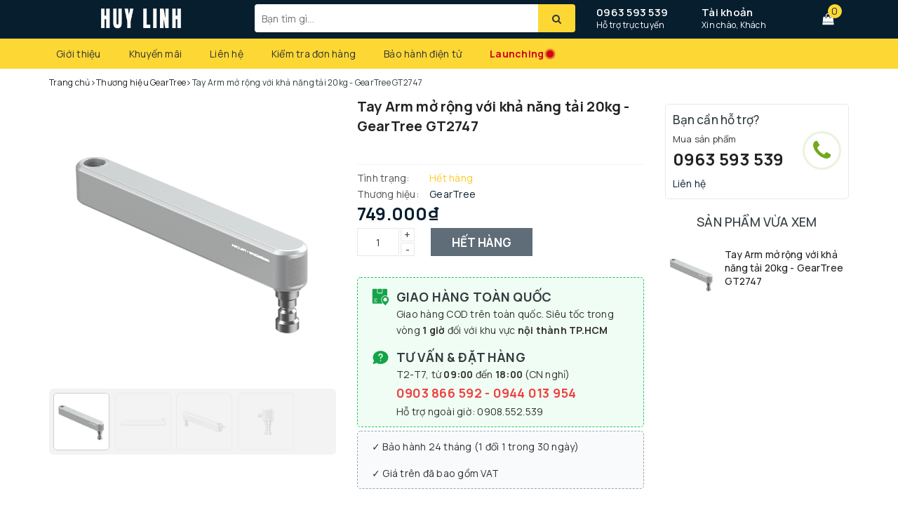

--- FILE ---
content_type: text/html; charset=utf-8
request_url: https://huylinh.net/geartree-2747
body_size: 37567
content:
<!doctype html>
<html lang="vi">
  <head>
    <meta name="google-site-verification" content="F-PtA_3ljVP3E4cBTyc3JdsGccTpyIanBQjuHkwoQ7w" />
    <meta charset="UTF-8">
    <meta name="viewport" content="width=device-width, initial-scale=1" />
    <title>
      Tay Arm mở rộng với khả năng tải 20kg - GearTree GT2747
      
      
      
        | Huy Linh
    </title>
    
      <meta name="description" content="Tay Arm mở rộng cơ bản l&#224;m từ hợp kim nh&#244;m c&#243; độ bền cao, trục nối 5/8 inch ở một đầu v&#224; đầu thu 5/8 inch ở đầu kia. C&#243; thể được xếp chồng l&#234;n nhau hoặc nối với nhau để tạo th&#224;nh một c&#225;nh tay d&#224;i hơn ( tối đa ba tay cầm được xếp chồng l&#234;n nhau) . Sử dụng để mở rộng c&#225;c loại thiết bị kh&#225;c nhau mở rộng phạm vi hoạt động.">
    
          <meta name="keywords" content="Tay Arm mở rộng với khả năng tải 20kg - GearTree GT2747, Thương hiệu GearTree, Huy Linh, huylinh.net">

    <link rel="canonical" href="https://huylinh.net/geartree-2747">
    <meta name="revisit-after" content="1 days">
    <meta name="robots" content="noodp,index,follow">
    
      <link
        rel="icon"
        href="//bizweb.dktcdn.net/100/365/392/themes/734968/assets/favicon.png?1768973645854"
        type="image/x-icon">
    
    
  <meta property="og:type" content="product">
  <meta property="og:title" content="Tay Arm mở rộng với khả năng tải 20kg - GearTree GT2747">
  <meta property="og:image" content="https://bizweb.dktcdn.net/thumb/grande/100/365/392/products/5fgbsdhjgbfjhdbgj.jpg?v=1679323503763">
  <meta property="og:price:amount" content="749.000">
  <meta property="og:price:currency" content="VND">

<meta property="og:description" content="Tay Arm mở rộng cơ bản làm từ hợp kim nhôm có độ bền cao, trục nối 5/8 inch ở một đầu và đầu thu 5/8 inch ở đầu kia. Có thể được xếp chồng lên nhau hoặc nối với nhau để tạo thành một cánh tay dài hơn ( tối đa ba tay cầm được xếp chồng lên nhau) . Sử dụng để mở rộng các loại thiết bị khác nhau mở rộng phạm vi hoạt động.">
<meta property="og:url" content="https://huylinh.net/geartree-2747">
<meta property="og:site_name" content="Huy Linh">

    <link rel="preconnect" href="https://fonts.googleapis.com">
    <link
      rel="preconnect"
      href="https://fonts.gstatic.com"
      crossorigin>
    <link href="https://fonts.googleapis.com/css2?family=Manrope:wght@200..800&display=swap" rel="stylesheet">

    <link
      rel="stylesheet"
      href="https://maxcdn.bootstrapcdn.com/bootstrap/3.3.7/css/bootstrap.min.css"
      integrity="sha384-BVYiiSIFeK1dGmJRAkycuHAHRg32OmUcww7on3RYdg4Va+PmSTsz/K68vbdEjh4u"
      crossorigin="anonymous">
    <link rel="stylesheet" href="//maxcdn.bootstrapcdn.com/font-awesome/4.7.0/css/font-awesome.min.css">
    <link href="//bizweb.dktcdn.net/100/365/392/themes/734968/assets/base.scss.css?1768973645854" rel="stylesheet" type="text/css" media="all" />
    <link href="//bizweb.dktcdn.net/100/365/392/themes/734968/assets/ant-paris.scss.css?1768973645854" rel="stylesheet" type="text/css" media="all" />
    <link href="//bizweb.dktcdn.net/100/365/392/themes/734968/assets/edit.scss.css?1768973645854" rel="stylesheet" type="text/css" media="all" />
    <script src="//bizweb.dktcdn.net/100/365/392/themes/734968/assets/jquery-2.2.3.min.js?1768973645854" type="text/javascript"></script>
    <script src="//bizweb.dktcdn.net/100/365/392/themes/734968/assets/owl.carousel.min.js?1768973645854" type="text/javascript"></script>
    
    <script>
	var Bizweb = Bizweb || {};
	Bizweb.store = 'phutin.mysapo.net';
	Bizweb.id = 365392;
	Bizweb.theme = {"id":734968,"name":"Huy Linh","role":"main"};
	Bizweb.template = 'product';
	if(!Bizweb.fbEventId)  Bizweb.fbEventId = 'xxxxxxxx-xxxx-4xxx-yxxx-xxxxxxxxxxxx'.replace(/[xy]/g, function (c) {
	var r = Math.random() * 16 | 0, v = c == 'x' ? r : (r & 0x3 | 0x8);
				return v.toString(16);
			});		
</script>
<script>
	(function () {
		function asyncLoad() {
			var urls = ["//productreviews.sapoapps.vn/assets/js/productreviews.min.js?store=phutin.mysapo.net","https://productsrecommend.sapoapps.vn/assets/js/script.js?store=phutin.mysapo.net","https://popup.sapoapps.vn/api/genscript/script?store=phutin.mysapo.net","https://availablenotice.sapoapps.vn/scripts/ab_availablenotice_scripttag.min.js?store=phutin.mysapo.net","https://google-shopping-v2.sapoapps.vn/api/conversion-tracker/global-tag/2772?store=phutin.mysapo.net"];
			for (var i = 0; i < urls.length; i++) {
				var s = document.createElement('script');
				s.type = 'text/javascript';
				s.async = true;
				s.src = urls[i];
				var x = document.getElementsByTagName('script')[0];
				x.parentNode.insertBefore(s, x);
			}
		};
		window.attachEvent ? window.attachEvent('onload', asyncLoad) : window.addEventListener('load', asyncLoad, false);
	})();
</script>


<script>
	window.BizwebAnalytics = window.BizwebAnalytics || {};
	window.BizwebAnalytics.meta = window.BizwebAnalytics.meta || {};
	window.BizwebAnalytics.meta.currency = 'VND';
	window.BizwebAnalytics.tracking_url = '/s';

	var meta = {};
	
	meta.product = {"id": 29766474, "vendor": "GearTree", "name": "Tay Arm mở rộng với khả năng tải 20kg - GearTree GT2747",
	"type": "", "price": 749000 };
	
	
	for (var attr in meta) {
	window.BizwebAnalytics.meta[attr] = meta[attr];
	}
</script>

	
		<script src="/dist/js/stats.min.js?v=96f2ff2"></script>
	





<!--Facebook Pixel Code-->
<script>
	!function(f, b, e, v, n, t, s){
	if (f.fbq) return; n = f.fbq = function(){
	n.callMethod?
	n.callMethod.apply(n, arguments):n.queue.push(arguments)}; if (!f._fbq) f._fbq = n;
	n.push = n; n.loaded = !0; n.version = '2.0'; n.queue =[]; t = b.createElement(e); t.async = !0;
	t.src = v; s = b.getElementsByTagName(e)[0]; s.parentNode.insertBefore(t, s)}
	(window,
	document,'script','https://connect.facebook.net/en_US/fbevents.js');
	fbq('init', '1358873401847999', {} , {'agent': 'plsapo'}); // Insert your pixel ID here.
	fbq('track', 'PageView',{},{ eventID: Bizweb.fbEventId });
	
	fbq('track', 'ViewContent', {
	content_ids: [29766474],
	content_name: '"Tay Arm mở rộng với khả năng tải 20kg - GearTree GT2747"',
	content_type: 'product_group',
	value: '749000',
	currency: window.BizwebAnalytics.meta.currency
	}, { eventID: Bizweb.fbEventId });
	
</script>
<noscript>
	<img height='1' width='1' style='display:none' src='https://www.facebook.com/tr?id=1358873401847999&ev=PageView&noscript=1' />
</noscript>
<!--DO NOT MODIFY-->
<!--End Facebook Pixel Code-->



<script>
	var eventsListenerScript = document.createElement('script');
	eventsListenerScript.async = true;
	
	eventsListenerScript.src = "/dist/js/store_events_listener.min.js?v=1b795e9";
	
	document.getElementsByTagName('head')[0].appendChild(eventsListenerScript);
</script>






    <script>
      var ProductReviewsAppUtil=ProductReviewsAppUtil || {};
    </script>
    <link href="//bizweb.dktcdn.net/100/365/392/themes/734968/assets/appbulk-available-notice.css?1768973645854" rel="stylesheet" type="text/css" media="all" />
    <link href="//bizweb.dktcdn.net/100/365/392/themes/734968/assets/iwish.css?1768973645854" rel="stylesheet" type="text/css" media="all" />
    <link href="//bizweb.dktcdn.net/100/365/392/themes/734968/assets/cf-stylesheet.css?1768973645854" rel="stylesheet" type="text/css" media="all" />
    <link href="//bizweb.dktcdn.net/100/365/392/themes/734968/assets/ega-custom.css?1768973645854" rel="stylesheet" type="text/css" media="all" />
    <link href="//bizweb.dktcdn.net/100/365/392/themes/734968/assets/hl-custom.css?1768973645854" rel="stylesheet" type="text/css" media="all" />

    
      <link href="//bizweb.dktcdn.net/100/365/392/themes/734968/assets/appcombo.css?1768973645854" rel="stylesheet" type="text/css" media="all" />
    

      <link href="//bizweb.dktcdn.net/100/365/392/themes/734968/assets/embla.css?1768973645854" rel="stylesheet" type="text/css" media="all" />
	  <script src="https://unpkg.com/embla-carousel/embla-carousel.umd.js"></script>
	  <script src="https://unpkg.com/embla-carousel-autoplay/embla-carousel-autoplay.umd.js"></script>


    <link href="//bizweb.dktcdn.net/100/365/392/themes/734968/assets/__hlwcs__v2_un.css?1768973645854" rel="stylesheet" type="text/css" media="all" />
	
    
      <script
        type="module"
        crossorigin
        src="//bizweb.dktcdn.net/100/365/392/themes/734968/assets/__hlwcs__v2.js?1768973645854"></script>
    


    <!-- Google Tag Manager -->
    <script>
      (function(w,d,s,l,i){w[l]=w[l]||[];w[l].push({'gtm.start':
      new Date().getTime(),event:'gtm.js'});var f=d.getElementsByTagName(s)[0],
      j=d.createElement(s),dl=l!='dataLayer'?'&l='+l:'';j.async=true;j.src=
      'https://www.googletagmanager.com/gtm.js?id='+i+dl;f.parentNode.insertBefore(j,f);
      })(window,document,'script','dataLayer','GTM-MM4G28G');
    </script>
  <!-- End Google Tag Manager -->
	  <style>
	  
  #ytvp {
    height: calc(100% * 1.5);
    margin-top: calc(-1 * 100% * 16 / 9 / 4);
    width: calc(100%);
  }
	  </style>
  </head>
  <body>
    <!-- Google Tag Manager (noscript) -->
    <noscript>
      <iframe
        src="https://www.googletagmanager.com/ns.html?id=GTM-MM4G28G"
        height="0"
        width="0"
        style="display:none;visibility:hidden"></iframe>
    </noscript>
    <!-- End Google Tag Manager (noscript) -->
    <div id="box-wrapper">
      <style>
@keyframes ping {
	0% {
	transform: translateY(-50%)
	}
  75%, 100% {
    transform: translateY(-50%) scale(2);
    opacity: 0;
  }
}
</style>
<header class="header">
  <div class="top-header">
    <div class="container">
      <div class="row">
        <div class="col-md-3 col-sm-6 col-xs-5 col-100-h">
          <a href="/" class="logo-wrapper">
            <img src="//bizweb.dktcdn.net/100/365/392/themes/734968/assets/logo.png?1768973645854" alt="logo Huy Linh" />
          </a>
        </div>
        <div class="col-100-h col-sm-6 col-xs-7 hidden-lg hidden-md">
          <div class="hotline">
            
              <a href="tel:0963593539">0963 593 539</a>
            
            <span>Hỗ trợ trực tuyến</span>
          </div>
        </div>
        <div class="col-md-5">
          <button
            type="button"
            class="navbar-toggle collapsed visible-sm visible-xs"
            id="trigger-mobile">
            <span class="sr-only">Toggle navigation</span>
            <span class="icon-bar"></span>
            <span class="icon-bar"></span>
            <span class="icon-bar"></span>
			  <span style="
    display: block;
    width: 10px;
    height: 10px;
    background: #d0021b;
    position: absolute;
    top: 8px;
    right: 6px;
    border-radius: 50%;
    transform: translateY(-50%);
"></span>
				<span style="
    display: block;
    width: 10px;
    height: 10px;
    background: #d0021b;
    position: absolute;
    top: 8px;
    right: 6px;
    border-radius: 50%;
	animation: ping 1s cubic-bezier(0, 0, 0.2, 1) infinite;
"></span>
          </button>
          <div class="search-auto clearfix">
            <form
              class="input-group search-bar search_form"
              action="/search"
              method="get"
              role="search">
              <input
                type="search"
                name="query"
                value=""
                placeholder="Bạn tìm gì..."
                class="input-group-field st-default-search-input search-text auto-search-ant"
                autocomplete="off">
              <span class="input-group-btn">
                <button
                  class="btn icon-fallback-text"
                  title="Tìm kiếm"
                  aria-label="Tìm kiếm">
                  <i class="fa fa-search"></i>
                </button>
              </span>
            </form>
            
              <div id='search_suggestion'>
	<div id='search_top'>
		<div id="product_results"></div>
		<div id="article_results"></div>
	</div>
	<div id='search_bottom'>
		<a class='show_more' href='#'>Hiển thị tất cả kết quả cho "<span></span>"</a>
	</div>
</div>
<script>
	$(document).ready(function ($) {
	var settings = {
			searchArticle: "0",
			articleLimit: 5,
			productLimit: 5,
				showDescription: "0"
								   };
	var suggestionWrap = document.getElementById('search_suggestion');
	var searchTop = document.getElementById('search_top');
	var productResults = document.getElementById('product_results');
	var articleResults = document.getElementById('article_results');
	var searchBottom = document.getElementById('search_bottom');
	var isArray = function(a) {
		return Object.prototype.toString.call(a) === "[object Array]";
	}
	var createEle = function(desc) {
		if (!isArray(desc)) {
			return createEle.call(this, Array.prototype.slice.call(arguments));
		}
		var tag = desc[0];
		var attributes = desc[1];
		var el = document.createElement(tag);
		var start = 1;
		if (typeof attributes === "object" && attributes !== null && !isArray(attributes)) {
			for (var attr in attributes) {
				el[attr] = attributes[attr];
			}
			start = 2;
		}
		for (var i = start; i < desc.length; i++) {
			if (isArray(desc[i])) {
				el.appendChild(createEle(desc[i]));
			}
			else {
				el.appendChild(document.createTextNode(desc[i]));
			}
		}
		return el;
	}
	var loadResult = function(data, type) {
		if(type==='product')
		{
			productResults.innerHTML = '';
		}
		if(type==='article')
		{
			articleResults.innerHTML = '';
		}
		var articleLimit = parseInt(settings.articleLimit);
		var productLimit = parseInt(settings.productLimit);
		var showDescription = settings.showDescription;
		if(data.indexOf('<iframe') > -1) {
			data = data.substr(0, (data.indexOf('<iframe') - 1))
		}
		var dataJson = JSON.parse(data);
		if(dataJson.results !== undefined)
		{
			var resultList = [];
			searchTop.style.display = 'block';
			if(type === 'product') {
				productResults.innerHTML = ''
				productLimit = Math.min(dataJson.results.length, productLimit);
				for(var i = 0; i < productLimit; i++) {
					resultList[i] = dataJson.results[i];
				}
			}
			else {
				articleResults.innerHTML = '';
				articleLimit = Math.min(dataJson.results.length, articleLimit);
				for(var i = 0; i < articleLimit; i++) {
					resultList[i] = dataJson.results[i];
				}
			}
			var searchTitle = 'Sản phẩm gợi ý'
			if(type === 'article') {
				searchTitle = 'Bài viết';
			}
			var searchHeading = createEle(['h3', searchTitle]);
			var searchList = document.createElement('ul');
			for(var index = 0; index < resultList.length; index++) {
				var item = resultList[index];
				var priceDiv = '';
				var descriptionDiv = '';
				if(type == 'product') {
					if(item.price_contact) {
						priceDiv = ['div', {className: 'item_price'},
									['ins', item.price_contact]
								   ];
					}
					else {
						if(item.price_from) {
							priceDiv = ['div', {className: 'item_price'},
										['span', 'Từ '],
										['ins', item.price_from]
									   ];
						}
						else {
							priceDiv = ['div', {className: 'item_price'},
										['ins', parseFloat(item.price)  ? item.price : 'Liên hệ']
									   ];
						}
					}
					if(item.compare_at_price !== undefined) {
						priceDiv.push(['del', item.compare_at_price]);
					}
				}
				if(showDescription == '1') {
					descriptionDiv = ['div', {className: 'item_description'}, item.description]
				}
				var searchItem = createEle(
					['li',
					 ['a', {href: item.url, title: item.title},
					  ['div', {className: 'item_image'},
					   ['img', {src: item.thumbnail, alt: item.title}]
					  ],
					  ['div', {className: 'item_detail'},
					   ['div', {className: 'item_title'},
						['h4', item.title]
					   ],
					   priceDiv, descriptionDiv
					  ]
					 ]
					]
				)
				searchList.appendChild(searchItem);
			}
			if(type === 'product') {
				productResults.innerHTML = '';
				productResults.appendChild(searchHeading);
				productResults.appendChild(searchList);
			}
			else {
				articleResults.innerHTML = '';
				articleResults.appendChild(searchHeading);
				articleResults.appendChild(searchList);
			}
		}
		else
		{
			if(type !== 'product' && false)
			{
				searchTop.style.display = 'none'
			}
		}
	}
	var loadAjax = function(q) {
		if(settings.searchArticle === '1') {
			loadArticle(q);
		}
		loadProduct(q);
	}
	var loadProduct = function(q) {
		var xhttp = new XMLHttpRequest();
		xhttp.onreadystatechange = function() {
			if(this.readyState == 4 && this.status == 200) {
				loadResult(this.responseText, 'product')
			}
		}
		xhttp.open('GET', '/search?type=product&q=' + q + '&view=json', true);
		xhttp.send();
	}
	var loadArticle = function(q) {
		var xhttp = new XMLHttpRequest();
		xhttp.onreadystatechange = function() {
			if(this.readyState == 4 && this.status == 200) {
				loadResult(this.responseText, 'article')
			}
		}
		xhttp.open('GET', '/search?type=article&q=' + q + '&view=json', true);
		xhttp.send();
	}
	var searchForm = document.querySelectorAll('form[action="/search"]');
	var getPos = function(el) {
		for (var lx=0, ly=0; el != null; lx += el.offsetLeft, ly += el.offsetTop, el = el.offsetParent);
		return {x: lx,y: ly};
	}
	var initSuggestion = function(el) {

		var parentTop = el.offsetParent.offsetTop;
		var position = getPos(el);
		var searchInputHeight = el.offsetHeight;
		var searchInputWidth = el.offsetWidth;
		var searchInputX = position.x;
		var searchInputY = position.y;
		var suggestionPositionX = searchInputX;
		var suggestionPositionY = searchInputY + searchInputHeight;
		suggestionWrap.style.left = '0px';
		suggestionWrap.style.top = 40 + 'px';
		suggestionWrap.style.width = searchInputWidth + 'px';
	}
	window.__q__ = '';
	var loadAjax2 = function (q) {
		if(settings.searchArticle === '1') {
		}
		window.__q__ = q;
		return $.ajax({
			url: '/search?type=product&q=' + q + '&view=json',
			type:'GET'
		}).promise();
	};
	if(searchForm.length > 0) {
		for(var i = 0; i < searchForm.length; i++) {
			var form = searchForm[i];
			var searchInput = form.querySelector('.auto-search-ant');
			var keyup = Rx.Observable.fromEvent(searchInput, 'keyup')
			.map(function (e) {
				var __q = e.target.value;
				initSuggestion(e.target);
				if(__q === '' || __q === null) {
					suggestionWrap.style.display = 'none';
				}
				else{
					suggestionWrap.style.display = 'block';
					var showMore = searchBottom.getElementsByClassName('show_more')[0];
					showMore.setAttribute('href', '/search?q=' + __q);
					showMore.querySelector('span').innerHTML = __q;
				}
				return e.target.value;
			})
			.filter(function (text) {
				return text.length > 0;
			})
			.debounce(300  )
			.distinctUntilChanged();
			var searcher = keyup.flatMapLatest(loadAjax2);
			searcher.subscribe(
				function (data) {
					loadResult(data, 'product');
					if(settings.searchArticle === '1') {
						loadArticle(window.__q__);
					}
				},
				function (error) {

				});
		}
	}
	window.addEventListener('click', function() {
		suggestionWrap.style.display = 'none';
	});
	});

</script>
            
          </div>
          <div class="mobile-cart visible-sm visible-xs">
            <a href="javascript:void(0)" title="Giỏ hàng">
              <img src="//bizweb.dktcdn.net/100/365/392/themes/734968/assets/shopping-cart1.svg?1768973645854" alt="Giỏ hàng" />
              <div class="cart-right">
                <span class="count_item_pr">0</span>
              </div>
            </a>
          </div>
        </div>
        <div class="col-md-4 hidden-sm hidden-xs">
          <div class="hotline">
            
              <a href="tel:0963593539">0963 593 539</a>
            
            <span>Hỗ trợ trực tuyến</span>
          </div>
          <div class="index-account">
            <a href="/account">Tài khoản</a>
            <span>Xin chào, Khách</span>
            <ul>
              
                <li>
                  <a href="/account/login">Đăng nhập</a>
                </li>
                <li>
                  <a href="/account/register">Đăng ký</a>
                </li>
              
            </ul>
          </div>
          <div class="index-cart">
            <a href="javascript:void(0)">
              <i class="fa fa-shopping-bag"></i>
            </a>
            <span class="cnt crl-bg count_item_pr">0</span>
          </div>
        </div>
      </div>
    </div>
  </div>
  <div class="main-navigation">
    <div class="container">
      <nav class="hidden-sm hidden-xs">
	<div class="col-md-3 no-padding" style="display: none">
		<div class="mainmenu mainmenu-other">
			<div class="line"><i></i><i></i><i></i></div>
			<span>Danh mục sản phẩm</span>
			<div class="nav-cate">
				<ul id="menu2017">
					
					
					
					
					
					
					<li class="dropdown menu-item-count">
						<h3>
							<img src="//bizweb.dktcdn.net/100/365/392/themes/734968/assets/index-cate-icon-1.png?1768973645854" alt="Thiết bị Studio" />
							<a href="/phu-kien-studio-chuyen-nghiep">Thiết bị Studio</a>
						</h3>
						<div class="subcate gd-menu">
							
							
							<aside>
								<strong>
									<a href="/studio-setup" class="">Phụ kiện Studio Setup</a>
								</strong>
								
								<a href="/streaming-stand-arm" class="">Desk Setup Arm</a>
								
								<a href="/may-tao-khoi" class="">Máy tạo khói</a>
								
								<a href="/may-nhac-chu-teleprompter" class="">Máy nhắc chữ</a>
								
								<a href="/hop-chup-hinh-san-pham" class="">Hộp - Bàn chụp hình</a>
								
								<a href="/phong-nen-background" class="">Phông nền Background</a>
								
								<a href="/phu-kien-trang-tri-studio" class="">Phụ kiện trang trí studio</a>
								
								<a href="/phu-kien-studio-extra" class="">Phụ kiện studio khác</a>
								
								<a href="/combo-studio-pro" class="">Combo Studio Pro</a>
								
							</aside>
							
							
							
							<aside>
								<strong>
									<a href="/den-tro-sang-quay-chup" class="">Đèn trợ sáng quay chụp</a>
								</strong>
								
								<a href="/den-pocket-light" class="">Đèn Pocket Light</a>
								
								<a href="/den-bi-color-light" class="">Đèn Bi-Color Light</a>
								
								<a href="/den-ong-rgb" class="">Đèn ống Tube RGB</a>
								
								<a href="/den-livestream" class="">Đèn Livestream</a>
								
								<a href="/den-continuous" class="">Đèn Continuous</a>
								
								<a href="/den-hieu-ung" class="">Đèn hiệu ứng</a>
								
								<a href="/den-panel" class="">Đèn Panel</a>
								
								<a href="/den-ring-light" class="">Đèn Ring Light</a>
								
								<a href="/den-pin-photography" class="">Đèn pin cầm tay</a>
								
							</aside>
							
							
							
							<aside>
								<strong>
									<a href="/thuong-hieu-studio" class="">Thương hiệu Studio</a>
								</strong>
								
								<a href="/thuong-hieu-ulanzi" class="">Thương hiệu Ulanzi</a>
								
								<a href="/thuong-hieu-vijim" class="">Thương hiệu Vijim</a>
								
								<a href="/thuong-hieu-geartree" class="">Thương hiệu GearTree</a>
								
								<a href="/thuong-hieu-uurig" class="">Thương hiệu UURig</a>
								
								<a href="/thuong-hieu-falcam" class="">Thương hiệu Falcam</a>
								
								<a href="/thuong-hieu-apexel" class="">Thương hiệu Apexel</a>
								
							</aside>
							
							
							
							<aside>
								<strong>
									<a href="/video-capture-converter" class="">Capture & Converter</a>
								</strong>
								
								<a href="/video-converter" class="">Video Converter SDI</a>
								
								<a href="/hdmi-capture-card" class="">HDMI Video Capture Card</a>
								
							</aside>
							
							
						</div>
					</li>
					
					
					
					
					<li class="dropdown menu-item-count">
						<h3>
							<img src="//bizweb.dktcdn.net/100/365/392/themes/734968/assets/index-cate-icon-2.png?1768973645854" alt="Phụ kiện công nghệ" />
							<a href="/phu-kien-cong-nghe">Phụ kiện công nghệ</a>
						</h3>
						<div class="subcate gd-menu">
							
							
							<aside>
								<strong>
									<a href="/quay-chup-dien-thoai" class="">Quay chụp điện thoại</a>
								</strong>
								
								<a href="/tay-cam-bang-chup-mo-rong" class="">Tay cầm báng chụp</a>
								
								<a href="/gay-chup-hinh-selfie-tu-suong" class="">Gậy chụp hình Selfie</a>
								
								<a href="/kinh-loc-filter" class="">Kính lọc Filter Mobile</a>
								
								<a href="/remote-control" class="">Nút chụp hình Remote</a>
								
								<a href="/ulanzi-o-lock" class="">Ulanzi O-Lock</a>
								
								<a href="/may-in-anh-dien-thoai" class="">Máy in ảnh điện thoại</a>
								
								<a href="/gia-do-dien-thoai" class="">Giá đỡ điện thoại</a>
								
								<a href="/combo-studio-dien-thoai" class="">Combo Studio điện thoại</a>
								
								<a href="/ulanzi-white-collection" class="">Ulanzi White Collection</a>
								
							</aside>
							
							
							
							<aside>
								<strong>
									<a href="/cap-hub-thiet-bi-chuyen-doi" class="">Cáp hub chuyển đổi</a>
								</strong>
								
								<a href="/thiet-bi-chuyen-doi-du-lieu-hub" class="">Hub chuyển USB Type-C</a>
								
								<a href="/bo-chuyen-doi-cap-chuyen-doi-dien-thoai" class="">Đầu chuyển OTG</a>
								
								<a href="/cap-video-hdmi-dp-mdp-vga" class="">Cáp Video HDMI/DP/MDP/VGA</a>
								
								<a href="/cap-tin-hieu-usb-thunderbolt" class="">Cáp tín hiệu USB Thunderbolt</a>
								
								<a href="/dau-doc-the-nho-sd" class="">Đầu đọc thẻ nhớ SD</a>
								
								<a href="/cap-dau-chuyen-lightning" class="">Cáp đầu chuyển Lightning</a>
								
								<a href="/cap-xuat-hinh-type-c" class="">Cáp xuất hình Type-C</a>
								
								<a href="/hub-chuyen-tren-oto" class="">Hub chuyển trên Ôtô</a>
								
							</aside>
							
							
							
							<aside>
								<strong>
									<a href="/phu-kien-dien-thoai" class="">Phụ kiện điện thoại</a>
								</strong>
								
								<a href="/op-lung-bao-da" class="">Ốp lưng bao da</a>
								
							</aside>
							
							
							
							<aside>
								<a href="/phu-kien-cho-mac" class="">Phụ kiện cho Mac</a>
							</aside>
							
							
							
							<aside>
								<strong>
									<a href="/lens-cho-dien-thoai" class="">Lens cho điện thoại</a>
								</strong>
								
								<a href="/lens-dien-thoai-chup-can-macro" class="">Lens chụp cận Macro</a>
								
								<a href="/lens-telephoto-cho-dien-thoai" class="">Lens Telephoto Mobile</a>
								
								<a href="/lens-telezoom-mobile" class="">Lens TeleZoom Mobile</a>
								
								<a href="/lens-microscope-cho-dien-thoai" class="">Lens Microscope Mobile</a>
								
								<a href="/lens-wide-fish-eye-goc-rong" class="">Lens Wide góc rộng Mobile</a>
								
								<a href="/lens-fisheye-mat-ca-mobile" class="">Lens FishEye Mobile</a>
								
								<a href="/lens-mobile-combo" class="">Lens Mobile Combo</a>
								
								<a href="/phu-kien-ho-tro" class="">Phụ kiện cho Lens Mobile</a>
								
							</aside>
							
							
						</div>
					</li>
					
					
					
					
					<li class="dropdown menu-item-count">
						<h3>
							<img src="//bizweb.dktcdn.net/100/365/392/themes/734968/assets/index-cate-icon-3.png?1768973645854" alt="Action cam và phụ kiện" />
							<a href="/nha-cua-va-doi-song">Action cam và phụ kiện</a>
						</h3>
						<div class="subcate gd-menu">
							
							
							<aside>
								<strong>
									<a href="/camera-hanh-trinh-gan-xe-may" class="">Camera hành động</a>
								</strong>
								
								<a href="/lens-cho-action-camera" class="">Lens cho Action Camera</a>
								
								<a href="/filter-cho-action-camera" class="">Filter cho Action Camera</a>
								
							</aside>
							
							
							
							<aside>
								<strong>
									<a href="/phu-kien-dji-osmo-action" class="">Phụ kiện DJI Action Cam</a>
								</strong>
								
								<a href="/dji-osmo-action-accessories" class="">DJI Osmo Action 3 / 4 / 5</a>
								
								<a href="/dji-pocket-1-2-3" class="">DJI Pocket 1 / 2 / 3</a>
								
								<a href="/dji-osmo-360" class="">DJI Osmo 360</a>
								
							</aside>
							
							
							
							<aside>
								<strong>
									<a href="/phu-kien-cho-insta360" class="">Phụ kiện cho Insta360</a>
								</strong>
								
								<a href="/insta360-x1-2-3-4" class="">Insta360 X1 / 2 / 3 / 4</a>
								
								<a href="/insta360-ace-ace-pro" class="">Insta360 Ace / Ace Pro</a>
								
								<a href="/insta360-go-1-2-3-4" class="">Insta360 Go 1/2/3/4 Ultra</a>
								
							</aside>
							
							
							
							<aside>
								<strong>
									<a href="/phu-kien-cho-gopro" class="">Phụ kiện cho GoPro</a>
								</strong>
								
								<a href="/gopro-9-10-11-12-13" class="">Gopro 9/10/11/12/13</a>
								
								<a href="/gopro-5-6-7-8" class="">Gopro 5/6/7/8</a>
								
								<a href="/gopro-max-fusion" class="">Gopro Max / Fusion</a>
								
							</aside>
							
							
							
							<aside>
								<strong>
									<a href="/phu-kien-cho-spotcam" class="">Phụ kiện Spotcam chung</a>
								</strong>
								
								<a href="/vong-deo-co" class="">Vòng đeo cổ / tay / đầu</a>
								
								<a href="/gay-tay-cam" class="">Gậy / tay cầm / giá đỡ</a>
								
								<a href="/bo-sac-va-pin" class="">Bộ sạc và Pin</a>
								
								<a href="/mount-chuyen-khop-noi-action-camera" class="">Mount chuyển / khớp nối</a>
								
								<a href="/tui-va-hop-dung" class="">Túi hộp đựng dây đeo</a>
								
								<a href="/phu-kien-gan-action-camera-cho-xe-dap-oto" class="">Gắn xe đạp / máy / Ôtô</a>
								
								<a href="/phu-kien-ulanzi-go-quick-ii" class="">Ulanzi Go Quick II Series</a>
								
							</aside>
							
							
						</div>
					</li>
					
					
					
					
					<li class="dropdown menu-item-count">
						<h3>
							<img src="//bizweb.dktcdn.net/100/365/392/themes/734968/assets/index-cate-icon-4.png?1768973645854" alt="Thiết bị âm thanh" />
							<a href="/thiet-bi-am-thanh">Thiết bị âm thanh</a>
						</h3>
						<div class="subcate gd-menu">
							
							
							<aside>
								<strong>
									<a href="/micro-thu-am" class="">Micro thu âm</a>
								</strong>
								
								<a href="/micro-cai-ao-thu-am" class="">Mic cài áo thu âm</a>
								
								<a href="/micro-dinh-huong-shortgun" class="">Micro định hướng</a>
								
								<a href="/micro-dynamic-condenser" class="">Micro Condenser</a>
								
								<a href="/phu-kien-micro-thu-am" class="">Phụ kiện micro</a>
								
							</aside>
							
							
							
							<aside>
								<strong>
									<a href="/day-chuyen-am-thanh" class="">Dây chuyển âm thanh</a>
								</strong>
								
								<a href="/dac-amp-cap-nang-cap" class="">Dac/Amp nâng cấp</a>
								
								<a href="/hub-day-livestream" class="">Hub dây Livestream</a>
								
								<a href="/cable-converter" class="">Cable & Converter</a>
								
								<a href="/amplifier" class="">Amplifier</a>
								
							</aside>
							
							
							
							<aside>
								<strong>
									<a href="/phu-kien-am-thanh-khac" class="">Phụ kiện âm thanh</a>
								</strong>
								
								<a href="/soundcard-audio-interface" class="">Soundcard</a>
								
								<a href="/ban-tron-tin-hieu" class="">Bàn trộn tín hiệu</a>
								
							</aside>
							
							
							
							<aside>
								<strong>
									<a href="/tai-nghe-am-thanh" class="">Tai nghe âm thanh</a>
								</strong>
								
								<a href="/tai-nghe-kiem-am" class="">Tai nghe kiểm âm</a>
								
								<a href="/tai-nghe-truewireless" class="">Tai nghe TrueWireless</a>
								
								<a href="/tai-nghe-pc" class="">Tai nghe PC Gaming</a>
								
								<a href="/gia-treo-tai-nghe" class="">Giá treo tai nghe</a>
								
								<a href="/tai-nghe-lossless" class="">Tai nghe Lossless</a>
								
							</aside>
							
							
							
							<aside>
								<strong>
									<a href="/loa-am-thanh" class="">Loa âm thanh</a>
								</strong>
								
							</aside>
							
							
							
							<aside>
								<strong>
									<a href="/thuong-hieu-am-thanh" class="">Thương hiệu âm thanh</a>
								</strong>
								
								<a href="/thuong-hieu-jcally" class="">Thương hiệu Jcally</a>
								
								<a href="/thuong-hieu-boya" class="">Thương hiệu Boya</a>
								
								<a href="/thuong-hieu-focusrite" class="">Thương hiệu Focusrite</a>
								
								<a href="/thuong-hieu-deity" class="">Thương hiệu Deity</a>
								
							</aside>
							
							
						</div>
					</li>
					
					
					
					
					<li class="dropdown menu-item-count">
						<h3>
							<img src="//bizweb.dktcdn.net/100/365/392/themes/734968/assets/index-cate-icon-5.png?1768973645854" alt="Bảng vẽ đồ họa" />
							<a href="/bang-ve-do-hoa">Bảng vẽ đồ họa</a>
						</h3>
						<div class="subcate gd-menu">
							
							
							<aside>
								<strong>
									<a href="/bang-ve-dien-tu-cam-ung" class="">Bảng vẽ cảm ứng điện tử</a>
								</strong>
								
								<a href="/thuong-hieu-veikk" class="">Thương hiệu Veikk</a>
								
								<a href="/thuong-hieu-xp-pen" class="">Thương hiệu XP-Pen</a>
								
								<a href="/man-hinh-do-hoa" class="">Màn hình đồ họa</a>
								
								<a href="/thuong-hieu-moft" class="">Thương hiệu MOFT</a>
								
								<a href="/phu-kien-bang-ve-dien-tu" class="">Phụ kiện bảng vẽ điện tử</a>
								
							</aside>
							
							
							
							<aside>
								<strong>
									<a href="/deck-dock" class="">Deck Dock</a>
								</strong>
								
								<a href="/stream-deck" class="">Stream Deck</a>
								
							</aside>
							
							
						</div>
					</li>
					
					
					
					
					<li class="dropdown menu-item-count">
						<h3>
							<img src="//bizweb.dktcdn.net/100/365/392/themes/734968/assets/index-cate-icon-6.png?1768973645854" alt="Đồ chơi công nghệ" />
							<a href="/thiet-bi-va-phu-kien-game">Đồ chơi công nghệ</a>
						</h3>
						<div class="subcate gd-menu">
							
							
							<aside>
								<strong>
									<a href="/gaming-gear" class="">Phụ kiện Gaming Gear</a>
								</strong>
								
								<a href="/tay-cam-choi-game" class="">Tay cầm chơi game</a>
								
								<a href="/so-lanh-quat-tan-nhiet-dien-thoai" class="">Tản nhiệt điện thoại</a>
								
								<a href="/may-choi-game-cam-tay" class="">Máy chơi game</a>
								
								<a href="/gang-tay-choi-game" class="">Găng tay chơi game</a>
								
								<a href="/kinh-thuc-te-ao-vr" class="">Kính thực tế ảo VR</a>
								
								<a href="/ban-phim-co" class="">Bàn phím cơ</a>
								
								<a href="/phu-kien-game-khac" class="">Phụ kiện game khác</a>
								
							</aside>
							
							
							
							<aside>
								<strong>
									<a href="/thuong-hieu-gaming" class="">Thương Hiệu Gaming</a>
								</strong>
								
								<a href="/thuong-hieu-gamesir" class="">Thương hiệu GameSir</a>
								
								<a href="/thuong-hieu-flydigi" class="">Thương hiệu Flydigi</a>
								
								<a href="/thuong-hieu-razer" class="">Thương hiệu Razer</a>
								
								<a href="/thuong-hieu-blackshark" class="">Thương hiệu Blackshark</a>
								
							</aside>
							
							
						</div>
					</li>
					
					
					
					
					<li class="dropdown menu-item-count">
						<h3>
							<img src="//bizweb.dktcdn.net/100/365/392/themes/734968/assets/index-cate-icon-7.png?1768973645854" alt="Camera và phụ kiện" />
							<a href="/camera-va-phu-kien">Camera và phụ kiện</a>
						</h3>
						<div class="subcate gd-menu">
							
							
							<aside>
								<strong>
									<a href="/tripod-va-gia-do" class="">Tripod giá đỡ</a>
								</strong>
								
								<a href="/mini-tripod" class="">Mini Tripod / Table Top</a>
								
								<a href="/travel-tripod" class="">Travel Tripod</a>
								
								<a href="/video-tripod" class="">Video Tripod</a>
								
								<a href="/lazypod" class="">LazyPod</a>
								
								<a href="/flexible-tripod" class="">Flexible Tripod</a>
								
								<a href="/tripod-topshot-flatlay" class="">Topshot / Flatlay Tripod</a>
								
								<a href="/magsafe-iphone-tripod" class="">MagSafe iPhone Tripod</a>
								
								<a href="/monopod-mot-chan" class="">Monopod một chân</a>
								
								<a href="/quadpod-bon-chan" class="">Quadpod bốn chân</a>
								
							</aside>
							
							
							
							<aside>
								<strong>
									<a href="/gimbal" class="">Gimbal chống rung</a>
								</strong>
								
								<a href="/gimbal-cho-dien-thoai" class="">Gimbal cho điện thoại</a>
								
								<a href="/gimbal-cho-may-anh" class="">Gimbal cho máy ảnh</a>
								
								<a href="/gimbal-cho-action-camera" class="">Gimbal cho Action camera</a>
								
								<a href="/phu-kien-cho-gimbal" class="">Phụ kiện cho Gimbal</a>
								
							</aside>
							
							
							
							<aside>
								<strong>
									<a href="/khung-bao-ve-may-anh-camera-cage" class="">Khung bảo vệ máy ảnh</a>
								</strong>
								
								<a href="/khung-may-anh-camera" class="">Khung máy ảnh</a>
								
								<a href="/tay-cam-hand-grip" class="">Tay cầm Hand Grip</a>
								
								<a href="/phu-kien-rig-lien-ket" class="">Phụ kiện Rig liên kết</a>
								
								<a href="/magic-arm-mo-rong" class="">Magic Arm mở rộng</a>
								
								<a href="/mount-monitor-rig" class="">Giá gắn màn hình</a>
								
								<a href="/man-hinh-camera" class="">Màn hình máy ảnh</a>
								
							</aside>
							
							
							
							<aside>
								<strong>
									<a href="/balo-tui-day-ve-sinh-may-anh" class="">Balo dây vệ sinh máy ảnh</a>
								</strong>
								
								<a href="/balo-va-tui-dung-camera" class="">Balo đựng camera</a>
								
								<a href="/tui-deo-may-anh" class="">Túi đeo máy ảnh</a>
								
								<a href="/tui-dung-den-tripod-phu-kien" class="">Túi đựng phụ kiện</a>
								
								<a href="/day-deo-may-anh" class="">Dây đeo máy ảnh</a>
								
								<a href="/ngam-gan-day-deo-vai" class="">Ngàm gắn dây đeo vai</a>
								
								<a href="/khan-bao-ve-lens-camera" class="">Khăn bảo vệ lens</a>
								
								<a href="/bo-ve-sinh-may-anh" class="">Bộ vệ sinh máy ảnh</a>
								
								<a href="/may-thoi-hut-bui-camera" class="">Máy thổi hút bụi Camera</a>
								
							</aside>
							
							
							
							<aside>
								<strong>
									<a href="/camera-gear" class="">Phụ kiện máy ảnh khác</a>
								</strong>
								
								<a href="/ngam-xoay-ngang-doc" class="">Ngàm xoay ngang dọc</a>
								
								<a href="/bo-tam-thao-nhanh-quick-release" class="">Phụ kiện tháo lắp nhanh</a>
								
								<a href="/ngam-mo-rong-phu-kien" class="">Ngàm mở rộng phụ kiện</a>
								
								<a href="/den-flash-may-anh" class="">Đèn Flash máy ảnh</a>
								
								<a href="/quat-tan-nhiet-may-anh" class="">Quạt tản nhiệt máy ảnh</a>
								
								<a href="/kep-clamp-da-nang" class="">Kẹp Clamp đa năng</a>
								
								<a href="/suction-cup-mount" class="">Cốc hút đa năng</a>
								
								<a href="/lens-cho-may-anh" class="">Lens cho máy ảnh</a>
								
							</aside>
							
							
							
							<aside>
								<strong>
									<a href="/pin-adapter-cable-tin-hieu" class="">Pin / Adapter cable</a>
								</strong>
								
								<a href="/pin-camera-adapter" class="">Pin Camera / V-Mount</a>
								
								<a href="/cap-tin-hieu-camera" class="">Cáp tín hiệu máy ảnh</a>
								
								<a href="/tool-screw-oc-chuyen" class="">Tool / Screw ốc chuyển</a>
								
							</aside>
							
							
							
							<aside>
								<strong>
									<a href="/mua-theo-he-sinh-thai" class="">Mua theo hệ sinh thái</a>
								</strong>
								
								<a href="/ulanzi-uka-f38" class="">Ulanzi Uka Series</a>
								
								<a href="/ulanzi-cka-series" class="">Ulanzi Cka Series</a>
								
								<a href="/phu-kien-ulanzi-claw" class="">Ulanzi Claw Series</a>
								
								<a href="/ulanzi-maglock-series" class="">Ulanzi Maglock Series</a>
								
								<a href="/phu-kien-ulanzi-go-quick-ii" class="">Ulanzi Go Quick II Series</a>
								
								<a href="/phu-kien-ulanzi-hummingbird" class="">Ulanzi Hummingbird Series</a>
								
								<a href="/ulanzi-o-lock" class="">Ulanzi O-Lock Series</a>
								
								<a href="/falcam-f22-series" class="">Falcam F22 Series</a>
								
								<a href="/falcam-f38-series" class="">Falcam F38 Series</a>
								
							</aside>
							
							
							
							<aside>
								<strong>
									<a href="/slider-camera-mobile" class="">Slider Camera / Mobile</a>
								</strong>
								
								<a href="/phu-kien-cho-slider" class="">Phụ kiện cho Slider</a>
								
							</aside>
							
							
							
							<aside>
								<strong>
									<a href="/doc-the-va-luu-tru-camera" class="">Đọc thẻ và lưu trữ Camera</a>
								</strong>
								
								<a href="/doc-the-toc-do-cao" class="">Đọc thẻ tốc độ cao</a>
								
								<a href="/the-nho-gia-re" class="">Thẻ nhớ tốc độ cao</a>
								
							</aside>
							
							
						</div>
					</li>
					
					
				</ul>
			</div>
		</div>
	</div>
	<div class="col-md-9 no-padding">
		<ul id="nav" class="nav">
			
			
			
			
			
			
			<li class="nav-item "><a class="nav-link" href="/gioi-thieu">Giới thiệu</a></li>
			
			
			
			
			
			
			
			<li class="nav-item "><a class="nav-link" href="https://khuyenmai.huylinh.net/">Khuyến mãi</a></li>
			
			
			
			
			
			
			
			<li class="nav-item "><a class="nav-link" href="/lien-he">Liên hệ</a></li>
			
			
			
			
			
			
			
			<li class="nav-item "><a class="nav-link" href="/apps/kiem-tra-don-hang">Kiểm tra đơn hàng</a></li>
			
			
			
			
			
			
			
			<li class="nav-item "><a class="nav-link" href="https://cskh.huylinh.net/">Bảo hành điện tử</a></li>
			
			
			<li class="nav-item active" style="font-weight:bold;position:relative;">
				<a class="nav-link" href="https://launching.huylinh.net">Launching</a>
				<span style="
    display: block;
    width: 10px;
    height: 10px;
    background: #d0021b;
    position: absolute;
    top: 50%;
    right: -4px;
    border-radius: 50%;
    transform: translateY(-50%);
"></span>
				<span style="
    display: block;
    width: 10px;
    height: 10px;
    background: #d0021b;
    position: absolute;
    top: 50%;
    right: -4px;
    border-radius: 50%;
	animation: ping 1s cubic-bezier(0, 0, 0.2, 1) infinite;
"></span>
			</li>
		</ul>
	</div>
</nav>
<script>
	if ($(window).width() > 1100){
		
		
		var menu_limit = "10";
		if (isNaN(menu_limit)){
			menu_limit = 10;
		} else {
			menu_limit = 9;
		}
	}else{
		
		
		var menu_limit = "8";
		if (isNaN(menu_limit)){
			menu_limit = 8;
		} else {
			menu_limit = 7;
		}
	}
	var sidebar_length = $('.menu-item-count').length;
	if (sidebar_length > (menu_limit + 1) ){
		$('.nav-cate:not(.site-nav-mobile) > ul').each(function(){
			$('.menu-item-count',this).eq(menu_limit).nextAll().hide().addClass('toggleable');
			$(this).append('<li class="more"><h3><a><label>Xem thêm ... </label></a></h3></li>');
		});
		$('.nav-cate > ul').on('click','.more', function(){
			if($(this).hasClass('less')){
				$(this).html('<h3><a><label>Xem thêm ...</label></a></h3>').removeClass('less');
			} else {
				$(this).html('<h3><a><label>Thu gọn ... </label></a></h3>').addClass('less');;
			}
			$(this).siblings('li.toggleable').slideToggle({
				complete: function () {
					var divHeight = $('#menu2017').height(); 
					$('.subcate.gd-menu').css('min-height', divHeight+'px');
				}
			});
		});
	}
</script>
    </div>
  </div>
</header>
      <!--
  HUYLINH_VARIANT_ID

  product id
Tay Arm mở rộng với khả năng tải 20kg - GearTree GT2747 | 29766474
--------
variant id

Default Title | 82507425

-->





<section class="bread-crumb">
	<div class="container">
		<div class="row">
			<div class="col-xs-12">
				<ul class="breadcrumb" itemscope itemtype="https://schema.org/BreadcrumbList">
					<li class="home" itemprop="itemListElement" itemscope itemtype="https://schema.org/ListItem">
						<a itemprop="item" href="/" title="Trang chủ">
							<span itemprop="name">Trang chủ</span>
						</a>
						<span><i class="fa fa-angle-right"></i></span>
						<meta itemprop="position" content="1" />
					</li>
					
						
							<li itemprop="itemListElement" itemscope itemtype="https://schema.org/ListItem">
								<a itemprop="item" href="/thuong-hieu-geartree" title="Thương hiệu GearTree">
									<span itemprop="name">Thương hiệu GearTree</span>
								</a>
								<span><i class="fa fa-angle-right"></i></span>
								<meta itemprop="position" content="2" />
							</li>
							<li itemprop="itemListElement" itemscope itemtype="https://schema.org/ListItem">
								<strong itemprop="item">
									<span itemprop="name">Tay Arm mở rộng với khả năng tải 20kg - GearTree GT2747</span>
								</strong>
								<meta itemprop="position" content="3" />
							<li>
						
					
				</ul>
			</div>
		</div>
	</div>
</section>
<section
  class="product"
  itemscope
  itemtype="http://schema.org/Product">
  <meta itemprop="url" content="//huylinh.net/geartree-2747">
  <meta itemprop="image" content="//bizweb.dktcdn.net/thumb/grande/100/365/392/products/5fgbsdhjgbfjhdbgj.jpg?v=1679323503763">
  <meta itemprop="description" content="✓ Bảo hành 24 tháng (1 đổi 1 trong 30 ngày)
✓ Giá trên đã&nbsp;bao gồm VAT">
  <meta itemprop="name" content="Tay Arm mở rộng với khả năng tải 20kg - GearTree GT2747">
  <div class="container">
    <div class="row">
      <div class="details-product clearfix">
        <div class="col-lg-9 col-md-9 col-xs-12">
          <div class="row">
            <div class="col-xs-12 col-sm-12 col-md-6">
              <div class="embla">
                <div class="embla__viewport">
                  <div class="embla__container">
                    
                      <div class="embla__slide">
                        <img
                          data-image="//bizweb.dktcdn.net/thumb/1024x1024/100/365/392/products/5fgbsdhjgbfjhdbgj.jpg?v=1679323503763"
                          src="//bizweb.dktcdn.net/thumb/grande/100/365/392/products/5fgbsdhjgbfjhdbgj.jpg?v=1679323503763"
                          alt="Tay Arm mở rộng với khả năng tải 20kg - GearTree GT2747"
                          class="embla__slide__img">
                      </div>
                    
                      <div class="embla__slide">
                        <img
                          data-image="//bizweb.dktcdn.net/thumb/1024x1024/100/365/392/products/33ac200fef15f771783613417039780c-medium.png?v=1679323503763"
                          src="//bizweb.dktcdn.net/thumb/grande/100/365/392/products/33ac200fef15f771783613417039780c-medium.png?v=1679323503763"
                          alt="Tay Arm mở rộng với khả năng tải 20kg - GearTree GT2747"
                          class="embla__slide__img">
                      </div>
                    
                      <div class="embla__slide">
                        <img
                          data-image="//bizweb.dktcdn.net/thumb/1024x1024/100/365/392/products/bd803629c3b021d935e8e698a64d6aaf-medium.png?v=1679323503763"
                          src="//bizweb.dktcdn.net/thumb/grande/100/365/392/products/bd803629c3b021d935e8e698a64d6aaf-medium.png?v=1679323503763"
                          alt="Tay Arm mở rộng với khả năng tải 20kg - GearTree GT2747"
                          class="embla__slide__img">
                      </div>
                    
                      <div class="embla__slide">
                        <img
                          data-image="//bizweb.dktcdn.net/thumb/1024x1024/100/365/392/products/86e14d600c0a751b684ca1b0f792528f-medium.png?v=1679323503763"
                          src="//bizweb.dktcdn.net/thumb/grande/100/365/392/products/86e14d600c0a751b684ca1b0f792528f-medium.png?v=1679323503763"
                          alt="Tay Arm mở rộng với khả năng tải 20kg - GearTree GT2747"
                          class="embla__slide__img">
                      </div>
                    
                  </div>
                </div>
                <div class="embla-thumbs">
                  <div class="embla-thumbs__viewport">
                    <div class="embla-thumbs__container">
                      
                        <div class="embla-thumbs__slide">
                          <button class="embla-thumbs__slide__button" type="button">
                            <img
                              data-image="//bizweb.dktcdn.net/thumb/1024x1024/100/365/392/products/5fgbsdhjgbfjhdbgj.jpg?v=1679323503763"
                              src="//bizweb.dktcdn.net/thumb/small/100/365/392/products/5fgbsdhjgbfjhdbgj.jpg?v=1679323503763"
                              alt="Tay Arm mở rộng với khả năng tải 20kg - GearTree GT2747"
                              class="embla-thumbs__slide__img">
                          </button>
                        </div>
                      
                        <div class="embla-thumbs__slide">
                          <button class="embla-thumbs__slide__button" type="button">
                            <img
                              data-image="//bizweb.dktcdn.net/thumb/1024x1024/100/365/392/products/33ac200fef15f771783613417039780c-medium.png?v=1679323503763"
                              src="//bizweb.dktcdn.net/thumb/small/100/365/392/products/33ac200fef15f771783613417039780c-medium.png?v=1679323503763"
                              alt="Tay Arm mở rộng với khả năng tải 20kg - GearTree GT2747"
                              class="embla-thumbs__slide__img">
                          </button>
                        </div>
                      
                        <div class="embla-thumbs__slide">
                          <button class="embla-thumbs__slide__button" type="button">
                            <img
                              data-image="//bizweb.dktcdn.net/thumb/1024x1024/100/365/392/products/bd803629c3b021d935e8e698a64d6aaf-medium.png?v=1679323503763"
                              src="//bizweb.dktcdn.net/thumb/small/100/365/392/products/bd803629c3b021d935e8e698a64d6aaf-medium.png?v=1679323503763"
                              alt="Tay Arm mở rộng với khả năng tải 20kg - GearTree GT2747"
                              class="embla-thumbs__slide__img">
                          </button>
                        </div>
                      
                        <div class="embla-thumbs__slide">
                          <button class="embla-thumbs__slide__button" type="button">
                            <img
                              data-image="//bizweb.dktcdn.net/thumb/1024x1024/100/365/392/products/86e14d600c0a751b684ca1b0f792528f-medium.png?v=1679323503763"
                              src="//bizweb.dktcdn.net/thumb/small/100/365/392/products/86e14d600c0a751b684ca1b0f792528f-medium.png?v=1679323503763"
                              alt="Tay Arm mở rộng với khả năng tải 20kg - GearTree GT2747"
                              class="embla-thumbs__slide__img">
                          </button>
                        </div>
                      
                    </div>
                  </div>
                </div>
              </div>
              
            </div>
            <div class="col-xs-12 col-sm-12 col-md-6 details-pro">
              <h1 class="title-head">Tay Arm mở rộng với khả năng tải 20kg - GearTree GT2747</h1>
              <div class="item-brand">
                <div class="bizweb-product-reviews-badge" data-id="29766474"></div>
              </div>
              <div class="stock-brand">
                <ul>
                  <li
                    class="inventory_quantity"
                    itemscope
                    itemtype="http://schema.org/ItemAvailability">
                    <span class="stock-brand-title">Tình trạng:</span>
                    
                      <span class="a-stock a-stock-out" itemprop="supersededBy">Hết hàng</span>
                    
                  </li>
                  <li>
                    
                      <span class="stock-brand-title">Thương hiệu:</span>
                      <span class="a-brand">GearTree</span>
                    
                  </li>
                </ul>
              </div>
              <div
                class="price-box"
                itemscope
                itemtype="http://schema.org/Offer">
                
                  <div class="special-price">
                    <span class="price product-price" itemprop="price">749.000₫</span>
                    <meta itemprop="priceCurrency" content="VND">
                  </div>
                  <!-- Giá -->
                
              </div>

              <div class="visible-sm visible-xs hidden mt-4 mb-4">
                <div id="hl-brand_mobile"></div>
              </div>

              <div class="form-product">
                <form
                  enctype="multipart/form-data"
                  id="add-to-cart-form"
                  action="/cart/add"
                  method="post"
                  class="form-inline">
                  
                  <div class="box-variant clearfix  hidden ">
                    
                      <input
                        type="hidden"
                        name="variantId"
                        value="82507425">
                    
                  </div>
                  <div class="form-group clearfix">
                    <div class="custom custom-btn-number form-control">
                      <input
                        type="input"
                        class="input-text qty number-sidebar"
                        data-field="quantity"
                        title="Số lượng"
                        value="1"
                        id="qty"
                        name="quantity"
                        max="">
                      <div class="gp-btn">
                        <button
                          onclick="var result = document.getElementById('qty'); var qty = result.value; if( !isNaN(qty)) result.value++;return false;"
                          class="btn-plus btn-cts"
                          type="button">
                          +
                        </button>
                        <button
                          onclick="var result = document.getElementById('qty'); var qty = result.value; if( !isNaN(qty) & qty > 1 ) result.value--;return false;"
                          class="btn-minus btn-cts"
                          type="button">
                          -
                        </button>
                      </div>
                    </div>
                    
                      <button
                        class="btn btn-lg btn-style btn-style-active btn-cart"
                        title="Hết hàng"
                        disabled="disabled">
                        <span>Hết hàng</span>
                      </button>
                    
                  </div>
                </form>
                <div class="clearfix"></div>
                
              </div>

              <!-- hlwcs -->
              <div class="mt-4" id="hl-gift"></div>
              <!-- hlwcs -->

              <div class="mt-2 px-8 py-4 bg-green-50 border border-dashed border-green-5 rounded-lg">
                <div class="flex">
                  <div class="w-10 mt-2 shrink-0">
                    <svg
  xmlns="http://www.w3.org/2000/svg"
  version="1.1"
  xmlns:xlink="http://www.w3.org/1999/xlink"
  x="0"
  y="0"
  viewBox="0 0 16.933 16.933"
  xml:space="preserve"
  class="text-green-6"
>
  <g>
    <path
      d="M1.343.529a.82.82 0 0 0-.815.814v12.658a.82.82 0 0 0 .815.815h9.364c-.824-1.073-1.712-2.46-1.712-3.967a3.98 3.98 0 0 1 3.97-3.97c.668 0 1.299.17 1.853.465v-6a.82.82 0 0 0-.815-.815H10.32v3.704a.265.265 0 0 1-.078.188l-.796.793a.265.265 0 0 1-.373 0l-.607-.606-.605.606a.265.265 0 0 1-.375 0l-.606-.608-.607.608a.265.265 0 0 1-.375 0l-.793-.793a.265.265 0 0 1-.078-.188V.529zm4.213 0v3.595l.53.53.607-.609a.265.265 0 0 1 .373 0l.607.608.606-.608a.265.265 0 0 1 .375 0l.607.608.53-.53V.53zm7.408 6.88a3.443 3.443 0 0 0-3.439 3.44c0 1.308.833 2.654 1.642 3.699a15.827 15.827 0 0 0 1.62 1.787.265.265 0 0 0 .357 0s.808-.743 1.617-1.787c.809-1.045 1.643-2.391 1.643-3.7a3.444 3.444 0 0 0-3.44-3.439zm0 1.586c1.02 0 1.852.834 1.852 1.854s-.832 1.85-1.852 1.85-1.852-.83-1.852-1.85.832-1.854 1.852-1.854zm-10.596 1.06h2.659c.352 0 .352.528 0 .528H2.382c-.352.018-.38-.51-.014-.529zm.014 1.322h1.586c.354-.002.354.53 0 .529H2.382c-.355.002-.355-.531 0-.53zm0 1.322h2.645c.352 0 .352.53 0 .53H2.382c-.353 0-.353-.53 0-.53z"
      fill="currentColor"
      opacity="1"
      class=""
    ></path>
  </g>
</svg>
                  </div>
                  <div class="ml-4">
                    <h3 class="m-0 mt-2 font-700 text-[18px] uppercase">
                      Giao hàng toàn quốc
                    </h3>
                    <p class="m-0">
                      Giao hàng COD trên toàn quốc. Siêu tốc trong vòng
                      <strong>1 giờ</strong>
                      đối với khu vực
                      <strong>nội thành TP.HCM</strong>
                    </p>
                  </div>
                </div>
                <div class="mt-4 flex">
                  <div class="w-10 mt-2 shrink-0">
                    <svg
  xmlns="http://www.w3.org/2000/svg"
  version="1.1"
  xmlns:xlink="http://www.w3.org/1999/xlink"
  x="0"
  y="0"
  viewBox="0 0 32 32"
  xml:space="preserve"
  class="text-green-6"
>
  <g>
    <path
      d="M16 4C8.28 4 2 9.38 2 16a10.68 10.68 0 0 0 2 6.11l-1.92 4.51A1 1 0 0 0 3 28a1.19 1.19 0 0 0 .32 0l5.28-1.81A15.67 15.67 0 0 0 16 28c7.72 0 14-5.38 14-12S23.72 4 16 4zm0 19a1 1 0 1 1 1-1 1 1 0 0 1-1 1zm2.05-6.67C17.35 16.8 17 17 17 18a1 1 0 0 1-2 0 3.57 3.57 0 0 1 2-3.33c.65-.47 1-.67 1-1.67a2 2 0 0 0-4 0 1 1 0 0 1-2 0 4 4 0 0 1 8 0 3.57 3.57 0 0 1-1.95 3.33z"
      fill="currentColor"
      opacity="1"
      class=""
    ></path>
  </g>
</svg>
                  </div>
                  <div class="ml-4">
                    <h3 class="m-0 mt-2 font-700 text-[18px] uppercase">
                      Tư vấn & Đặt hàng
                    </h3>
                    <p class="m-0">
                      T2-T7, từ
                      <strong>09:00</strong>
                      đến
                      <strong>18:00</strong> (CN nghỉ)
                    </p>
                    <p class="m-0 text-red-5 text-[18px]">
                      <strong>
                        <a href="tel:0903866592" class="text-red-5 decoration-none">
                          0903 866 592
                        </a>
                        -
                        <a href="tel:0944013954" class="text-red-5 decoration-none">
                          0944 013 954
                        </a>
                      </strong>
                    </p>
					  <p class="m-0">
                      Hỗ trợ ngoài giờ: 0908.552.539
                    </p>
                  </div>
                </div>
              </div>

              
                
                  <div class="mt-2 mb-4 px-8 py-4 bg-gray-50 border border-dashed border-gray-4 rounded-lg">
                    <div class="*:last:m-0 summary">
                      <p>✓ Bảo hành 24 tháng (1 đổi 1 trong 30 ngày)</p>
<p>✓ Giá trên đã&nbsp;bao gồm VAT</p>
                    </div>
                  </div>
                
              

            </div>

            <div class="col-xs-12 col-sm-12 col-md-12">
              <!-- hlwcs -->
              <div id="hl-buy_with"></div>
            <!-- hlwcs -->
            </div>

            <div class="col-xs-12 col-sm-12 col-md-12">
              <!-- hlwcs -->
              <div id="hl-combo"></div>
            <!-- hlwcs -->
            </div>
            
              <div class="col-xs-12 col-sm-12 col-md-12 margin-top-15 margin-bottom-10">
                <div role="tabpanel">
                  <ul
                    id="main-content-tab-tablist"
                    class="nav nav-tabs nav-tabs-responsive wksp--tab"
                    role="tablist">
                    <li role="presentation" class="active">
                      <a
                        href="#mo-ta"
                        id="mo-ta-tab"
                        role="tab"
                        data-toggle="tab"
                        aria-controls="mo-ta"
                        aria-expanded="true">
                        <span class="text">Mô tả</span>
                      </a>
                    </li>
                    
                      <li role="presentation" class="next">
                        <a
                          href="#thong-so-ky-thuat"
                          role="tab"
                          id="thong-so-ky-thuat-tab"
                          data-toggle="tab"
                          aria-controls="thong-so-ky-thuat">
                          <span class="text">Thông số kỹ thuật</span>
                        </a>
                      </li>
                    
                    
                      <li role="presentation">
                        <a
                          href="#chinh-sach-bao-hanh"
                          role="tab"
                          id="chinh-sach-bao-hanh-tab"
                          data-toggle="tab"
                          aria-controls="chinh-sach-bao-hanh">
                          <span class="text">Chính sách bảo hành</span>
                        </a>
                      </li>
                    
                    <li role="presentation">
                      <a
                        href="#danh-gia"
                        role="tab"
                        id="danh-gia-tab"
                        data-toggle="tab"
                        aria-controls="danh-gia">
                        <span class="text">Đánh giá</span>
                      </a>
                    </li>
                  </ul>
                  <div id="main-content-tab-tabcontent" class="tab-content wksp--tab-content">
                    <div
                      role="tabpanel"
                      class="tab-pane fade in active"
                      id="mo-ta"
                      aria-labelledby="mo-ta-tab">

					  <div style="margin-top:24px;">
					  <div id="hl-upgrade"></div>
				      </div>
					  <div style="margin-top:24px;">
					  <div id="hl-product_video"></div>
				      </div>

                      
                        <div class="well product-well" style="margin-top:24px;">
                          <div class="row ababa hl-product-responsive">
                            <div class="col-md-12">
                              
                              <p style="text-align: center;"><img data-thumb="original" original-height="800" original-width="800" src="//bizweb.dktcdn.net/100/365/392/files/10donebhgfbdhjgdfh.jpg?v=1678951917539" style="width: 600px; height: 600px;" /></p>
<p style="text-align: center;"><img data-thumb="original" original-height="800" original-width="800" src="//bizweb.dktcdn.net/100/365/392/files/7donegnfdjkgnfdjh.jpg?v=1678951957599" style="width: 600px; height: 600px;" /></p>
<p style="text-align: center;"><img data-thumb="original" original-height="800" original-width="800" src="//bizweb.dktcdn.net/100/365/392/files/6donengjfdngjnfdkjh.jpg?v=1678951973229" style="width: 600px; height: 600px;" /></p>
<p style="text-align: center;"><img data-thumb="original" original-height="800" original-width="800" src="//bizweb.dktcdn.net/100/365/392/files/3donengkjfdjghfdnh.jpg?v=1678952006873" style="width: 600px; height: 600px;" /></p>
<p style="text-align: center;"><img data-thumb="original" original-height="800" original-width="800" src="//bizweb.dktcdn.net/100/365/392/files/1donebghfdbjhgbfdhh.jpg?v=1678952017197" style="width: 600px; height: 600px;" /></p>
<p style="text-align: center;"><img data-thumb="original" original-height="800" original-width="800" src="//bizweb.dktcdn.net/100/365/392/files/9donenijgndfgnbfdh.jpg?v=1678951928409" style="width: 600px; height: 600px;" /></p>
<p style="text-align: center;"><img data-thumb="original" original-height="800" original-width="800" src="//bizweb.dktcdn.net/100/365/392/files/8donenjgfndjhndh.jpg?v=1678951945780" style="width: 600px; height: 600px;" /></p>
<p style="text-align: center;"><img data-thumb="original" original-height="800" original-width="800" src="//bizweb.dktcdn.net/100/365/392/files/5donegjfdjgnfdjkdh.jpg?v=1678951991704" style="width: 600px; height: 600px;" /></p>
<p style="text-align: center;"><img data-thumb="original" original-height="800" original-width="800" src="//bizweb.dktcdn.net/100/365/392/files/2donegfdbghbndfhnd.jpg?v=1678952124494" style="width: 600px; height: 600px;" /></p>
<p><strong>Thông số kỹ thuật sản phẩm:</strong></p>
<p>- Thương hiệu: GearTree</p>
<p>- Model: GT2747</p>
<p>- Màu sắc: Sliver White</p>
<p>- Chất liệu: Aluminium Alloy</p>
<p>- Kích thước:&nbsp;270*85*55mm</p>
<p>- Trọng lượng: 358.2g</p>
<p>- Khả năng tải: 0-20kg</p>
<p><strong>Bộ sản phẩm bao gồm:</strong></p>
<p>- 1 x Basic Extension Grip Arm</p>
<p>- 1 x M6*20 Locking screw</p>
<p>- 1 x M6*8 Stainless steel taper screw</p>
<p>- 1 x POM Gasket (Diameter35 mm)</p>
<p>- 1 x POM Gasket (Diameter 40 mm)</p>
<p>- 1 x H3 Hex Key</p>
<p>- 2 x Magic strap</p>
<p>- 1 x Manual</p>
                            </div>
                          </div>
                          <a class="btn btn-default btn--view-more">
                            <span class="more-text">
                              Xem thêm nội dung
                              <i class="fa fa-chevron-down"></i>
                            </span>
                            <span class="less-text">
                              Thu gọn
                              <i class="fa fa-chevron-up"></i>
                            </span>
                          </a>
                        </div>
                      
                    </div>
                    
                      <div
                        role="tabpanel"
                        class="tab-pane fade"
                        id="thong-so-ky-thuat"
                        aria-labelledby="thong-so-ky-thuat-tab">
                        <div style="padding-top:35px;">
                          
                          
                            
                            
                            
                              
                            
                          
                        </div>
                      </div>
                    
                    
                      <div
                        role="tabpanel"
                        class="tab-pane fade"
                        id="chinh-sach-bao-hanh"
                        aria-labelledby="chinh-sach-bao-hanh-tab">
                        <div style="padding-top:35px;">
                          <p>Các sản phẩm bán ra trực tiếp bởi&nbsp;<span style="color:#f39c12;"><strong>Huy Linh</strong></span>&nbsp;có thời gian bảo hành cụ thể, có thể kiểm tra&nbsp;trực tiếp trên&nbsp;Website bằng SĐT tại: <strong><a href="https://huylinh.net/apps/kiem-tra-don-hang"><span style="color:#3498db;">Kiểm tra đơn hàng</span></a></strong></p>
<p>Ngoài ra Quý Khách có thể sử dụng phiếu bán hàng hoặc Thẻ bảo hành đi kèm để đối chiếu.</p>
<p><strong>Lưu ý:</strong>&nbsp;Thời hạn bảo hành sản phẩm không được làm mới khi sửa chữa hoặc bảo hành tại&nbsp;Huy Linh.</p>
<p><span style="color:#f39c12;"><u><strong>Quy định chung về bảo hành</strong></u></span></p>
<p>1. Huy Linh chỉ bảo hành các sản phẩm thuộc ngành hàng điện tử. Thời gian bảo hành có ghi rõ cụ thể trong phần bổ sung của sản phẩm. Các sản phẩm thuộc ngành hàng đồ chơi, gia dụng cuộc sống không hỗ trơ.</p>
<p>2. Các sản phẩm sẽ được bảo hành 1 đổi 1 theo đúng quy định. Quý Khách vui lòng giữ lại đầy đủ: Phiếu mua hàng, Thẻ bảo hành,... sản phẩm còn đầy đủ hộp và phụ kiện</p>
<p><span style="color:#f39c12;"><u><b>Điều kiện bảo hành</b></u></span></p>
<p>1. Sản phẩm bị trục trặc, lỗi do nhà sản xuất.</p>
<p>2. Sản phẩm còn nguyên vẹn, không bị nứt vỡ, không bị biến dạng do tác động của ngoại lực.</p>
<p>3. Sản phẩm không có dấu hiệu bị ẩm, vô nước dẫn đến gây chạm mạch.</p>
<p>4. Sản phẩm phải còn nguyên vẹn thông tin S/N và tem của nhà phân phối còn nguyên vẹn với đầy đủ thông tin thời gian bảo hành.</p>
<p>5. Sản phẩm phải còn trong thời gian bảo hành.</p>
<p>6. Phải có hóa đơn mua hàng kiêm phiếu bảo hành ghi rõ ngày tháng mua và kích hoạt sản phẩm.</p>
<p><span style="color:#f39c12;"><u><strong>Trường hợp không bảo hành</strong></u></span></p>
<p>- Thiếu phiếu mua hàng hoặc thẻ bảo hành, tem trên sản phẩm có hiệu bị bong chỉnh hoặc tẩy xóa.</p>
<p>- Các bộ phận tiêu hao theo thời gian, như pin hoặc lớp phủ bên ngoài sản phẩm.</p>
<p>- Sản phẩm có dấu hiệu bảo quản kém, các hư hỏng do người sử dụng gây ra.</p>
<p>- Sản phẩm có dấu hiệu tự ý sửa chữa hoặc gỡ rời các bộ phận ra.</p>
<p><u><span style="color:#f39c12;"><strong>Địa điểm nhận và trả bảo hành</strong></span></u></p>
<p>- 17 Nguyễn Oanh, Phường 10, Quận Gò Vấp, TP HCM Hotline&nbsp;0908 552 539</p>
<p><strong>Lưu ý:</strong>&nbsp;Huy Linh Phụ Kiện&nbsp;không có dịch vụ bảo hành tại nhà, do đó Quý&nbsp;khách hàng vui lòng mang, hoặc gửi hàng hóa về địa chỉ trên.</p>
<p>- <strong>Huy Linh&nbsp;không chịu phí gửi hoặc nhận đồ bảo hành của khách</strong></p>
<p>- Thời gian giải quyết bảo hành tối đa là 2 tuần. Sản phẩm sau khi bảo hành xong Huy Linh chỉ hỗ trợ bảo lưu trong kho tối đã 1 tháng (Không reset lại ngày bảo hành)</p>
<p>- Trường hợp sản phẩm không thể xử lý bảo hành Huy Linh sẽ hoàn tiền và trừ % chiết khấu theo số tháng đã sử dụng ra (Hoặc hỗ trợ KH đổi mới sản phẩm tương đương bù trừ chiết khấu số tháng đã sử dụng)</p>
                        </div>
                      </div>
                    
                    <div
                      role="tabpanel"
                      class="tab-pane fade"
                      id="danh-gia"
                      aria-labelledby="danh-gia-tab">
                      <div style="padding-top:35px;">
                        <div id="bizweb-product-reviews" class="bizweb-product-reviews" data-id="29766474">
    
</div>
                      </div>
                    </div>
                  </div>
                </div>
              </div>
            
          </div>
        </div>
        <div class="col-lg-3 col-md-3 col-xs-12">
          <div class="product-sidebar-ant-fashion">
            <div class="hidden-sm hidden-xs">
              <div id="hl-brand"></div>
            </div>
            
              <div class="box-hotlines clearfix hidden-sm hidden-xs" style="margin-top: 10px">
                <div class="box-hotlines-left">
                  <h3>Bạn cần hỗ trợ?</h3>
                  <p>Mua sản phẩm</p>
                  
                    <h2>
                      <a href="tel:0963593539">0963 593 539</a>
                    </h2>
                  
                  <div class="link-contact">
                    <a href="/lien-he">Liên hệ</a>
                  </div>
                </div>
                <div class="box-hotlines-right">
                  
                    <a href="tel:0963593539">
                      <i class="fa fa-phone" aria-hidden="true"></i>
                    </a>
                  
                </div>
              </div>
            
            
              <div class="product_preview">
	<div class="recently-viewed-products">
		<div class="title_section_center">
			<h2 class="title" style="text-transform: uppercase;margin-bottom:24px;text-align:center">Sản phẩm vừa xem</h2>
		</div>
		<div class="clearfix list-border clone-item" id="owl-demo-daxem">
			<div class="product-item style-list-review" id="recently-viewed-products"></div>
		</div>
	</div>
</div>
<script>
	var name_pro = 'Tay Arm mở rộng với khả năng tải 20kg - GearTree GT2747';
	var alias_pro = 'geartree-2747';
	var featured_image_pro = 'https://bizweb.dktcdn.net/100/365/392/products/5fgbsdhjgbfjhdbgj.jpg?v=1679323503763';
	var url_pro = '/geartree-2747';
	var variant_id_pro = '82507425';
	
	var price_pro = '749.000₫';
	 
	  
	   var price_sale_pro = '';
		var hasSale_pro = 'false';
		var percent_sale_pro = '';
		
		var array_list = [{
			'name':name_pro,'alias':alias_pro,'featured_image':featured_image_pro,'url':url_pro,'variant_id':variant_id_pro,'price':price_pro,'compare_at_price':price_sale_pro,'hasSale':hasSale_pro,'percent_sale':percent_sale_pro
		}];
		 var list_viewed_pro_old = localStorage.getItem('last_viewed_products');
		 var last_viewed_pro_new = "";
		 if(list_viewed_pro_old == null || list_viewed_pro_old == '')
			 last_viewed_pro_new = array_list;
		 else{
			 var list_viewed_pro_old = JSON.parse(localStorage.last_viewed_products);
			 list_viewed_pro_old.splice(20, 1);
			 for (i = 0; i < list_viewed_pro_old.length; i++) {
				 if ( list_viewed_pro_old[i].alias == alias_pro ) {
					 list_viewed_pro_old.splice(i,1);
					 break;
				 }
			 }
			 list_viewed_pro_old.unshift(array_list[0]);
			 last_viewed_pro_new = list_viewed_pro_old;
		 }
		 localStorage.setItem('last_viewed_products',JSON.stringify(last_viewed_pro_new));
		 var last_viewd_pro_array = JSON.parse(localStorage.last_viewed_products);

		 var size_pro_review = last_viewd_pro_array.length;
		 if ( size_pro_review >= 5 ) {
			 size_pro_review = 5;
		 } else {
			 size_pro_review = last_viewd_pro_array.length;
		 }
		 $(document).ready(function(){
			 if ( size_pro_review > 0 ) {
				 for (i = 0; i < size_pro_review; i++){
					 var alias_product = last_viewd_pro_array[i];
					 Ant.clone_item_view(alias_product);
				 }
			 }
		 });
</script>
            
          </div>
        </div>
      </div>
    </div>
  </div>
  
  
  
  
    
    
  
</section>
<!-- hlwcs -->
<div id="hl-product_short"></div>
<!-- hlwcs -->
<script>
  var selectCallback = function(variant, selector) {
    console.log(variant)
    if (variant) {
      var form = jQuery('#' + selector.domIdPrefix).closest('form');
      for (var i = 0, length = variant.options.length; i < length; i++) {
        var radioButton = form.find('.swatch[data-option-index="' + i + '"] :radio[value="' + variant.options[i] + '"]');
        if (radioButton.size()) {
          radioButton.get(0).checked = true;
        }
      }
    }
    var addToCart = jQuery('.form-product .btn-cart'),
      form = jQuery('.form-product .form-group'),
      productPrice = jQuery('.details-pro .special-price .product-price'),
      qty = jQuery('.inventory_quantity .a-stock'),
      comparePrice = jQuery('.details-pro .old-price .product-price-old'),
      comparePriceText = jQuery('.details-pro .old-price'),
      savePrice = jQuery('.details-pro .save-price .product-price-save'),
      savePriceText = jQuery('.details-pro .save-price'),
      qtyBtn = jQuery('.form-product .form-group .custom-btn-number'),
      max = jQuery('.form-product .form-group .qty');
    if (variant && variant.available) {
      if (variant.inventory_management == "bizweb") {
        if (variant.inventory_quantity != 0) {
          qty.html('<span class="a-stock">Chỉ còn ' + variant.inventory_quantity + ' sản phẩm</span>');
          max.attr("max", variant.inventory_quantity);
          max.val(1);
        } else if (variant.inventory_quantity == '') {
          qty.html('<span class="a-stock a-stock-out">Hết hàng</span>');
        }
      } else {
        qty.html('<span class="a-stock">Còn hàng</span>');
      } addToCart.text('Mua ngay').removeAttr('disabled');
      qtyBtn.removeClass('hidden');
      if (variant.price == 0) {
        productPrice.html('Liên hệ');
        comparePrice.hide();
        savePrice.hide();
        comparePriceText.hide();
        savePriceText.hide();
        form.addClass('hidden');
      } else {
        form.removeClass('hidden');
        productPrice.html(Bizweb.formatMoney(variant.price, "{{amount_no_decimals_with_comma_separator}}₫"));
        // Also update and show the product's compare price if necessary
        if (variant.compare_at_price > variant.price) {
          comparePrice.html(Bizweb.formatMoney(variant.compare_at_price, "{{amount_no_decimals_with_comma_separator}}₫")).show();
          savePrice.html(Bizweb.formatMoney(variant.compare_at_price - variant.price, "{{amount_no_decimals_with_comma_separator}}₫")).show();
          comparePriceText.show();
          savePriceText.show();
        } else {
          comparePrice.hide();
          savePrice.hide();
          comparePriceText.hide();
          savePriceText.hide();
        }
      }
    } else {
      qty.html('<span class="a-stock a-stock-out">Hết hàng</span>');
      addToCart.text('Hết hàng').attr('disabled', 'disabled');
      qtyBtn.addClass('hidden');
      if (variant) {
        if (variant.price != 0) {
          form.removeClass('hidden');
          productPrice.html(Bizweb.formatMoney(variant.price, "{{amount_no_decimals_with_comma_separator}}₫"));
          // Also update and show the product's compare price if necessary
          if (variant.compare_at_price > variant.price) {
            comparePrice.html(Bizweb.formatMoney(variant.compare_at_price, "{{amount_no_decimals_with_comma_separator}}₫")).show();
            savePrice.html(Bizweb.formatMoney(variant.compare_at_price - variant.price, "{{amount_no_decimals_with_comma_separator}}₫")).show();
            comparePriceText.show();
            savePriceText.show();
          } else {
            comparePrice.hide();
            savePrice.hide();
            comparePriceText.hide();
            savePriceText.hide();
          }
        } else {
          productPrice.html('Liên hệ');
          comparePrice.hide();
          savePrice.hide();
          comparePriceText.hide();
          savePriceText.hide();
          form.addClass('hidden');
        }
      } else {
        productPrice.html('Liên hệ');
        comparePrice.hide();
        savePrice.hide();
        comparePriceText.hide();
        savePriceText.hide();
        form.addClass('hidden');
      }
    }
  };
  jQuery(function($) {
    
    // Add label if only one product option and it isn't 'Title'. Could be 'Size'.
    
    // Hide selectors if we only have 1 variant and its title contains 'Default'.
    $('.selector-wrapper').hide();$('.selector-wrapper').css({'text-align': 'left', 'margin-bottom': '15px'});
  });
  jQuery('.swatch :radio').change(function() {
    var optionIndex = jQuery(this).closest('.swatch').attr('data-option-index');
    var optionValue = jQuery(this).val();
    jQuery(this)
      .closest('form')
      .find('.single-option-selector')
      .eq(optionIndex)
      .val(optionValue)
      .trigger('change');
  });
</script>
<script>
  $(document).ready(function () {
    $('.btn--view-more').on('click', function (e) {
      e.preventDefault();
      var $this = $(this);
      $this.parents('#mo-ta').find('.product-well').toggleClass('expanded');
      return false;
    });
  });
</script>
<script src="//bizweb.dktcdn.net/100/365/392/themes/734968/assets/embla.js?1768973645854" type="text/javascript"></script>

  <script
    src="https://cdnjs.cloudflare.com/ajax/libs/jquery-cookie/1.4.1/jquery.cookie.min.js"
    type="text/javascript"
    defer></script>

<script>
  window.HLWCS_SAPO_PRODUCT_ID = 29766474;
</script>

      <link href="//bizweb.dktcdn.net/100/365/392/themes/734968/assets/bpr-products-module.scss.css?1768973645854" rel="stylesheet" type="text/css" media="all" />
<div class="bizweb-product-reviews-module"></div>
      
  
    
  
  <div class="search-more">
    <div class="container">
      <div class="row">
        <div class="col-md-12">
          <label>Tìm kiếm nhiều: </label>
          
            <a href="/gioi-thieu">• Giới thiệu</a>
          
            <a href="https://khuyenmai.huylinh.net/">• Khuyến mãi</a>
          
            <a href="/lien-he">• Liên hệ</a>
          
            <a href="/apps/kiem-tra-don-hang">• Kiểm tra đơn hàng</a>
          
            <a href="https://cskh.huylinh.net/">• Bảo hành điện tử</a>
          
        </div>
      </div>
    </div>
  </div>














<footer class="footer footer-other">
  <div class="site-footer">
    <div class="container">
      <div class="footer-inner padding-top-10 padding-bottom-10">
        <div class="row">
          <div class="col-xs-12 col-sm-12 col-md-4 col-lg-4">
            <div class="footer-widget">
              <h4>
                <span>Liên hệ</span>
              </h4>
              <ul class="widget-menu contact-info-page">
                <li>
					<i class="fa fa-map-marker color-x" aria-hidden="true"></i> 17 Nguyễn Oanh, P.10, Q. Gò Vấp
					<br>Hotline: <a href="tel:0903866592">0903 866 592</a>
				  </li>
                <li>
                  <i class="fa fa-map-marker color-x" aria-hidden="true"></i> 25Bis Nguyễn Văn Thủ, P. Đa Kao, Q.1
					<br>Hotline: <a href="tel:0944013954">0944 013 954</a>
                </li>
                <li>
                  <i class="fa fa-phone color-x" aria-hidden="true"></i>
                  Bảo hành: <a href="tel:0908552539">0908 552 539</a>
                  <br>Khiếu nại: <a href="tel:0963593539">0963 593 539</a>
                </li>
                <li>
                  <i class="fa fa-envelope-o" aria-hidden="true"></i>
                  <a href="mailto:lienhe@huylinh.net">lienhe@huylinh.net</a>
                </li>
                <li>
                  <i class="fa fa-clock-o" aria-hidden="true"></i>
                  T2-T7 09:00 đến 18:00 (CN nghỉ)
					<br>Hỗ trợ ngoài giờ: <a href="tel:0908552539">0908 552 539</a>
                </li>
              </ul>
            </div>
          </div>
          <div class="col-xs-6 col-sm-3 col-md-2 col-lg-2">
            <div class="footer-widget">
              <h4>
                <span>Thông tin</span>
              </h4>
              <ul class="list-menu">
                
                  <li>
                    <a href="/dieu-khoan">Điều khoản dịch vụ</a>
                  </li>
                
                  <li>
                    <a href="/quy-dinh-hinh-thuc-thanh-toan">Hình thức thanh toán</a>
                  </li>
                
                  <li>
                    <a href="/huong-dan-mua-hang">Hướng dẫn mua hàng</a>
                  </li>
                
              </ul>
            </div>
          </div>
          <div class="col-xs-6 col-sm-3 col-md-2 col-lg-2">
            <div class="footer-widget">
              <h4>
                <span>Chính sách</span>
              </h4>
              <ul class="list-menu">
                
                  <li>
                    <a href="/chinh-sach-bao-mat">Chính sách bảo mật</a>
                  </li>
                
                  <li>
                    <a href="/chinh-sach-doi-tra">Chính sách đổi trả</a>
                  </li>
                
                  <li>
                    <a href="/chinh-sach-van-chuyen">Chính sách vận chuyển</a>
                  </li>
                
                  <li>
                    <a href="/huong-dan">Chính sách bảo hành</a>
                  </li>
                
              </ul>
            </div>
          </div>
          <div class="col-xs-6 col-sm-3 col-md-2 col-lg-2">
            <div class="footer-widget">
              <h4>
                <span>Hỗ trợ</span>
              </h4>
              <ul class="list-menu">
                
                  <li>
                    <a href="/search">Tìm kiếm</a>
                  </li>
                
                  <li>
                    <a href="/account/login">Đăng nhập</a>
                  </li>
                
                  <li>
                    <a href="/account/register">Đăng ký</a>
                  </li>
                
                  <li>
                    <a href="/cart">Giỏ hàng</a>
                  </li>
                
              </ul>
            </div>
          </div>
          <div class="col-xs-6 col-sm-3 col-md-2 col-lg-2">
            <div class="footer-widget no-border">
              <h4>
                <span>Kết nối</span>
              </h4>
              <ul class="list-menu list-menu-social">
                
                  <li>
                    <a href="https://www.facebook.com/phukienhuylinh" target="_blank">
                      <svg
                        xmlns="http://www.w3.org/2000/svg"
                        class="ionicon"
                        viewBox="0 0 512 512"
                        width="20"
                        height="20"
                        fill="#1877F2"
                      >
                        <path
                          d="M480 257.35c0-123.7-100.3-224-224-224s-224 100.3-224 224c0 111.8 81.9 204.47 189 221.29V322.12h-56.89v-64.77H221V208c0-56.13 33.45-87.16 84.61-87.16 24.51 0 50.15 4.38 50.15 4.38v55.13H327.5c-27.81 0-36.51 17.26-36.51 35v42h62.12l-9.92 64.77H291v156.54c107.1-16.81 189-109.48 189-221.31z"
                          fill-rule="evenodd" />
                      </svg>
                      <span> Facebook</span>
                    </a>
                  </li>
                
                
                
                
                  <li>
                    <a href="https://www.youtube.com/@huylinh-accessories" target="_blank">
                      <svg
                        xmlns="http://www.w3.org/2000/svg"
                        class="ionicon"
                        viewBox="0 0 512 512"
                        width="20"
                        height="20"
                        fill="#FF0000"
                      >
                        <path
                          d="M508.64 148.79c0-45-33.1-81.2-74-81.2C379.24 65 322.74 64 265 64h-18c-57.6 0-114.2 1-169.6 3.6C36.6 67.6 3.5 104 3.5 149 1 184.59-.06 220.19 0 255.79q-.15 53.4 3.4 106.9c0 45 33.1 81.5 73.9 81.5 58.2 2.7 117.9 3.9 178.6 3.8q91.2.3 178.6-3.8c40.9 0 74-36.5 74-81.5 2.4-35.7 3.5-71.3 3.4-107q.34-53.4-3.26-106.9zM207 353.89v-196.5l145 98.2z" />
                      </svg>
                      <span>YouTube</span>
                    </a>
                  </li>
                
                
                  <li>
                    <a href="https://www.instagram.com/phukienhuylinh/" target="_blank">
                      <svg
                        xmlns="http://www.w3.org/2000/svg"
                        class="ionicon"
                        viewBox="0 0 512 512"
                        width="20"
                        height="20"
                        fill="#FD1D1D"
                      >
                        <path
                          d="M349.33 69.33a93.62 93.62 0 0193.34 93.34v186.66a93.62 93.62 0 01-93.34 93.34H162.67a93.62 93.62 0 01-93.34-93.34V162.67a93.62 93.62 0 0193.34-93.34h186.66m0-37.33H162.67C90.8 32 32 90.8 32 162.67v186.66C32 421.2 90.8 480 162.67 480h186.66C421.2 480 480 421.2 480 349.33V162.67C480 90.8 421.2 32 349.33 32z" />
                        <path
                          d="M377.33 162.67a28 28 0 1128-28 27.94 27.94 0 01-28 28zM256 181.33A74.67 74.67 0 11181.33 256 74.75 74.75 0 01256 181.33m0-37.33a112 112 0 10112 112 112 112 0 00-112-112z" />
                      </svg>
                      <span>Instagram</span>
                    </a>
                  </li>
                
              </ul>
            </div>
          </div>
        </div>
      </div>
    </div>
  </div>
  <div class="copyright clearfix">
    <div class="container">
      <div class="inner clearfix">
        <div class="row">
          <div class="col-md-12 col-copyright">
            <div>
              <span>
                &copy;
                <a href="https://huylinh.net/" title="Huy Linh" target="_blank" rel="nofollow"
                  >CÔNG TY TNHH THƯƠNG MẠI & KỸ THUẬT HUY LINH</a
                >
              </span>
              <br>
              <span>
                Số giấy chứng nhận đăng ký kinh doanh: 0317717068, đăng ký ngày 06.03.2023 tại Sở Kế Hoạch và Đầu Tư
                thành phố Hồ Chí Minh.
              </span>
            </div>
            <div>
              <a href="http://online.gov.vn/Home/WebDetails/108013" target="_blank">
                <img
                  style="width:200px;margin-top:12px"
                  src="//bizweb.dktcdn.net/100/365/392/themes/734968/assets/bct.png?1768973645854"
                  alt="Đã thông báo bộ công thương"
                >
              </a>
            </div>
          </div>
        </div>
      </div>
      
    </div>
  </div>
</footer>
    </div>
    
      <script src="//bizweb.dktcdn.net/100/365/392/themes/734968/assets/rx.all.min.js?1768973645854" type="text/javascript"></script>
    
    <script src="//bizweb.dktcdn.net/100/365/392/themes/734968/assets/option-selectors.js?1768973645854" type="text/javascript"></script>
    <script src="//bizweb.dktcdn.net/assets/themes_support/api.jquery.js" type="text/javascript"></script>
    <script
      src="https://maxcdn.bootstrapcdn.com/bootstrap/3.3.7/js/bootstrap.min.js"
      integrity="sha384-Tc5IQib027qvyjSMfHjOMaLkfuWVxZxUPnCJA7l2mCWNIpG9mGCD8wGNIcPD7Txa"
      crossorigin="anonymous"></script>
    <script src="https://cdnjs.cloudflare.com/ajax/libs/jquery-form-validator/2.3.26/jquery.form-validator.min.js" type="text/javascript"></script>
    <script>
      $.validate({});
    </script>
    <div class="ajax-load"> 
	<span class="loading-icon">
		<svg version="1.1"  xmlns="http://www.w3.org/2000/svg" xmlns:xlink="http://www.w3.org/1999/xlink" x="0px" y="0px"
			 width="24px" height="30px" viewBox="0 0 24 30" style="enable-background:new 0 0 50 50;" xml:space="preserve">
			<rect x="0" y="10" width="4" height="10" fill="#333" opacity="0.2">
				<animate attributeName="opacity" attributeType="XML" values="0.2; 1; .2" begin="0s" dur="0.6s" repeatCount="indefinite" />
				<animate attributeName="height" attributeType="XML" values="10; 20; 10" begin="0s" dur="0.6s" repeatCount="indefinite" />
				<animate attributeName="y" attributeType="XML" values="10; 5; 10" begin="0s" dur="0.6s" repeatCount="indefinite" />
			</rect>
			<rect x="8" y="10" width="4" height="10" fill="#333"  opacity="0.2">
				<animate attributeName="opacity" attributeType="XML" values="0.2; 1; .2" begin="0.15s" dur="0.6s" repeatCount="indefinite" />
				<animate attributeName="height" attributeType="XML" values="10; 20; 10" begin="0.15s" dur="0.6s" repeatCount="indefinite" />
				<animate attributeName="y" attributeType="XML" values="10; 5; 10" begin="0.15s" dur="0.6s" repeatCount="indefinite" />
			</rect>
			<rect x="16" y="10" width="4" height="10" fill="#333"  opacity="0.2">
				<animate attributeName="opacity" attributeType="XML" values="0.2; 1; .2" begin="0.3s" dur="0.6s" repeatCount="indefinite" />
				<animate attributeName="height" attributeType="XML" values="10; 20; 10" begin="0.3s" dur="0.6s" repeatCount="indefinite" />
				<animate attributeName="y" attributeType="XML" values="10; 5; 10" begin="0.3s" dur="0.6s" repeatCount="indefinite" />
			</rect>
		</svg>
	</span>
</div>

<div class="loading awe-popup">
	<div class="overlay"></div>
	<div class="loader" title="2">
		<svg version="1.1"  xmlns="http://www.w3.org/2000/svg" xmlns:xlink="http://www.w3.org/1999/xlink" x="0px" y="0px"
			 width="24px" height="30px" viewBox="0 0 24 30" style="enable-background:new 0 0 50 50;" xml:space="preserve">
			<rect x="0" y="10" width="4" height="10" fill="#333" opacity="0.2">
				<animate attributeName="opacity" attributeType="XML" values="0.2; 1; .2" begin="0s" dur="0.6s" repeatCount="indefinite" />
				<animate attributeName="height" attributeType="XML" values="10; 20; 10" begin="0s" dur="0.6s" repeatCount="indefinite" />
				<animate attributeName="y" attributeType="XML" values="10; 5; 10" begin="0s" dur="0.6s" repeatCount="indefinite" />
			</rect>
			<rect x="8" y="10" width="4" height="10" fill="#333"  opacity="0.2">
				<animate attributeName="opacity" attributeType="XML" values="0.2; 1; .2" begin="0.15s" dur="0.6s" repeatCount="indefinite" />
				<animate attributeName="height" attributeType="XML" values="10; 20; 10" begin="0.15s" dur="0.6s" repeatCount="indefinite" />
				<animate attributeName="y" attributeType="XML" values="10; 5; 10" begin="0.15s" dur="0.6s" repeatCount="indefinite" />
			</rect>
			<rect x="16" y="10" width="4" height="10" fill="#333"  opacity="0.2">
				<animate attributeName="opacity" attributeType="XML" values="0.2; 1; .2" begin="0.3s" dur="0.6s" repeatCount="indefinite" />
				<animate attributeName="height" attributeType="XML" values="10; 20; 10" begin="0.3s" dur="0.6s" repeatCount="indefinite" />
				<animate attributeName="y" attributeType="XML" values="10; 5; 10" begin="0.3s" dur="0.6s" repeatCount="indefinite" />
			</rect>
		</svg>
	</div>

</div>

<div class="addcart-popup product-popup awe-popup">
	<div class="overlay no-background"></div>
	<div class="content">
		<div class="row row-noGutter">
			<div class="col-xl-6 col-xs-12">
				<div class="btn btn-full btn-primary a-left popup-title"><i class="fa fa-check"></i>Thêm vào giỏ hàng thành công
				</div>
				<a href="javascript:void(0)" class="close-window close-popup"><i class="fa fa-close"></i></a>
				<div class="info clearfix">
					<div class="product-image margin-top-5">
						<img alt="popup" src="//bizweb.dktcdn.net/100/365/392/themes/734968/assets/logo.png?1768973645854" style="max-width:150px; height:auto"/>
					</div>
					<div class="product-info">
						<p class="product-name"></p>
						<p class="quantity color-main"><span>Số lượng: </span></p>
						<p class="total-money color-main"><span>Tổng tiền: </span></p>

					</div>
					<div class="actions">    
						<button class="btn  btn-primary  margin-top-5 btn-continue">Tiếp tục mua hàng</button>        
						<button class="btn btn-gray margin-top-5" onclick="window.location='/cart'">Kiểm tra giỏ hàng</button>
					</div> 
				</div>

			</div>			
		</div>

	</div>    
</div>
<div class="error-popup awe-popup">
	<div class="overlay no-background"></div>
	<div class="popup-inner content">
		<div class="error-message"></div>
	</div>
</div>
    <script>
	Bizweb.updateCartFromForm = function(cart, cart_summary_id, cart_count_id) {
		if ((typeof cart_summary_id) === 'string') {
			var cart_summary = jQuery(cart_summary_id);
			if (cart_summary.length) {
				// Start from scratch.
				cart_summary.empty();
				// Pull it all out.        
				jQuery.each(cart, function(key, value) {
					if (key === 'items') {

						var table = jQuery(cart_summary_id);           
						if (value.length) {   
							jQuery('<ul class="list-item-cart"></ul>').appendTo(table);
							jQuery.each(value, function(i, item) {	

								var src = item.image;
								if(src == null){
									src = "http://bizweb.dktcdn.net/thumb/large/assets/themes_support/noimage.gif";
								}
								var buttonQty = "";
								if(item.quantity == '1'){
									buttonQty = 'disabled';
								}else{
									buttonQty = '';
								}
								jQuery('<li class="item productid-' + item.variant_id +'"><a class="product-image" href="' + item.url + '" title="' + item.name + '">'
									   + '<img alt="'+  item.name  + '" src="' + src +  '"width="'+ '80' +'"\></a>'
									   + '<div class="detail-item"><div class="product-details"> <a href="javascript:;" data-id="'+ item.variant_id +'" title="Xóa" class="remove-item-cart fa fa-remove">&nbsp;</a>'
									   + '<p class="product-name"> <a href="' + item.url + '" title="' + item.name + '">' + item.name + '</a></p></div>'
									   + '<div class="product-details-bottom"><span class="price">' + Bizweb.formatMoney(item.price, "{{amount_no_decimals_with_comma_separator}}₫") + '</span>'
									   + '<div class="quantity-select"><input class="variantID" type="hidden" name="variantId" value="'+ item.variant_id +'"><button onClick="var result = document.getElementById(\'qty'+ item.variant_id +'\'); var qty'+ item.variant_id +' = result.value; if( !isNaN( qty'+ item.variant_id +' ) &amp;&amp; qty'+ item.variant_id +' &gt; 1 ) result.value--;return false;" class="reduced items-count btn-minus" ' + buttonQty + ' type="button">–</button><input type="text" maxlength="12" min="1" class="input-text number-sidebar qty'+ item.variant_id +'" id="qty'+ item.variant_id +'" name="Lines" id="updates_'+ item.variant_id +'" size="4" value="'+ item.quantity +'"><button onClick="var result = document.getElementById(\'qty'+ item.variant_id +'\'); var qty'+ item.variant_id +' = result.value; if( !isNaN( qty'+ item.variant_id +' )) result.value++;return false;" class="increase items-count btn-plus" type="button">+</button></div></div></li>').appendTo(table.children('.list-item-cart'));
							}); 
							jQuery('<div><div class="top-subtotal">Tổng cộng: <span class="price">' + Bizweb.formatMoney(cart.total_price, "{{amount_no_decimals_with_comma_separator}}₫") + '</span></div></div>').appendTo(table);
							jQuery('<div><div class="actions"><a href="/checkout" class="btn btn-gray btn-checkout"><span>Thanh toán</span></a><a href="/cart" class="view-cart btn btn-white margin-left-5"><span>Giỏ hàng</span></a></div></div>').appendTo(table);
						}
						else {
							jQuery('<div class="no-item"><p>Không có sản phẩm nào trong giỏ hàng.</p></div>').appendTo(table);

						}
					}
				});
			}
		}
		updateCartDesc(cart);
		var numInput = document.querySelector('#cart-sidebar input.input-text');
		if (numInput != null){
			// Listen for input event on numInput.
			numInput.addEventListener('input', function(){
				// Let's match only digits.
				var num = this.value.match(/^\d+$/);
				if (num == 0) {
					// If we have no match, value will be empty.
					this.value = 1;
				}
				if (num === null) {
					// If we have no match, value will be empty.
					this.value = "";
				}
			}, false)
		}
	}

	Bizweb.updateCartPageForm = function(cart, cart_summary_id, cart_count_id) {
		if ((typeof cart_summary_id) === 'string') {
			var cart_summary = jQuery(cart_summary_id);
			if (cart_summary.length) {
				// Start from scratch.
				cart_summary.empty();
				// Pull it all out.        
				jQuery.each(cart, function(key, value) {
					if (key === 'items') {
						var table = jQuery(cart_summary_id);           
						if (value.length) {  

							var pageCart = '<div class="cart page_cart cart_des_page hidden-xs-down">'
							+ '<div class="col-xs-9 cart-col-1">'
							+ '<form id="shopping-cart" action="/cart" method="post" novalidate>'
							+ '<div class="cart-tbody">'
							+ '</div>'
							+ '</form>'
							+ '</div></div>';
							var pageCartCheckout = '<div class="col-xs-3 cart-col-2 cart-collaterals cart_submit">'
							+ '<div id="right-affix">'
							+ '<div class="each-row">'
							+ '<div class="box-style fee">'
							+ '<p class="list-info-price">'
							+ '<span>Tạm tính: </span>'
							+ '<strong class="totals_price price _text-right text_color_right1">65756756756</strong></p></div>'
							+ '<div class="box-style fee">'
							+ '<div class="total2 clearfix">'
							+ '<span class="text-label">Thành tiền: </span>'
							+ '<div class="amount">'
							+ '<p><strong class="totals_price">6</strong></p>'
							+ '<p class="text-right"><small>(Đã bao gồm VAT)</small></p></div></div></div>'
							+ '<button class="button btn-proceed-checkout btn btn-large btn-block btn-danger btn-checkout" title="Thanh toán ngay" type="button" onclick="window.location.href=\'/checkout\'">Thanh toán ngay</button>'
							+ '<button class="button btn-proceed-checkout btn btn-large btn-block btn-danger btn-checkouts" title="Tiếp tục mua hàng" type="button" onclick="window.location.href=\'/collections/all\'">Tiếp tục mua hàng</button>'
							+ '</div></div></div>';
							jQuery(pageCart).appendTo(table);
							jQuery.each(value, function(i, item) {
								var buttonQty = "";
								if(item.quantity == '1'){
									buttonQty = 'disabled';
								}else{
									buttonQty = '';
								}
								var link_img1 = Bizweb.resizeImage(item.image, 'medium');
								if(link_img1=="null" || link_img1 =='' || link_img1 ==null){
									link_img1 = 'https://bizweb.dktcdn.net/thumb/large/assets/themes_support/noimage.gif';
								}
								var pageCartItem = '<div class="row shopping-cart-item productid-' + item.variant_id +'">'
								+ '<div class="col-xs-3 img-thumnail-custom">'
								+ '<p class="image">'
								+ '<img class="img-responsive" src="' + link_img1 +  '" alt="' + item.name + '" />'
								+ '</p>'
								+ '</div>'
								+ '<div class="col-right col-xs-9">'
								+ '<div class="box-info-product">'
								+ '<p class="name">'
								+ '<a href="' + item.url + '" target="_blank">' + item.name + '</a>'
								+ '</p>'
								+ '<p class="seller-by hidden">' + item.variant_title + '</p>'
								+ '<p class="action">'
								+ '<a href="javascript:;" class="btn btn-link btn-item-delete remove-item-cart" data-id="'+ item.variant_id +'">Xóa</a>'
								+ '</p>'
								+ '</div>'
								+ '<div class="box-price">'
								+ '<p class="price">' + Bizweb.formatMoney(item.price, "{{amount_no_decimals_with_comma_separator}}₫") + '</p>'
								+ '</div>'
								+ '<div class="quantity-block">'
								+ '<div class="input-group bootstrap-touchspin">'
								+ '<div class="input-group-btn">'
								+ '<input class="variantID" type="hidden" name="variantId" value="'+ item.variant_id +'">'
								+ '<button onClick="var result = document.getElementById(\'qtyItem'+ item.variant_id +'\'); var qtyItem'+ item.variant_id +' = result.value; if( !isNaN( qtyItem'+ item.variant_id +' )) result.value++;return false;" class="increase_pop items-count btn-plus btn btn-default bootstrap-touchspin-up" type="button">+</button>'
								+ '<input type="text" maxlength="12" min="1" class="form-control quantity-r2 quantity js-quantity-product input-text number-sidebar input_pop input_pop qtyItem'+ item.variant_id +'" id="qtyItem'+ item.variant_id +'" name="Lines" id="updates_'+ item.variant_id +'" size="4" value="'+ item.quantity +'">'
								+ '<button onClick="var result = document.getElementById(\'qtyItem'+ item.variant_id +'\'); var qtyItem'+ item.variant_id +' = result.value; if( !isNaN( qtyItem'+ item.variant_id +' ) &amp;&amp; qtyItem'+ item.variant_id +' &gt; 1 ) result.value--;return false;" ' + buttonQty + ' class="reduced_pop items-count btn-minus btn btn-default bootstrap-touchspin-down" type="button">–</button>'
								+ '</div>'
								+ '</div>'
								+ '</div>'
								+ '</div>'
								+ '</div>';
								jQuery(pageCartItem).appendTo(table.find('.cart-tbody'));
								if(item.variant_title == 'Default Title'){
									$('.seller-by').hide();
								}
							}); 
							jQuery(pageCartCheckout).appendTo(table.children('.cart'));
						}else {
							jQuery('<p class="hidden-xs-down">Không có sản phẩm nào trong giỏ hàng. Quay lại <a href="/" style="color:;">cửa hàng</a> để tiếp tục mua sắm.</p>').appendTo(table);
							jQuery('.cart_desktop_page').css('min-height', 'auto');
						}
					}
				});
			}
		}
		updateCartDesc(cart);
		jQuery('#wait').hide();
	}
	Bizweb.updateCartPopupForm = function(cart, cart_summary_id, cart_count_id) {

		if ((typeof cart_summary_id) === 'string') {
			var cart_summary = jQuery(cart_summary_id);
			if (cart_summary.length) {
				// Start from scratch.
				cart_summary.empty();
				// Pull it all out.        
				jQuery.each(cart, function(key, value) {
					if (key === 'items') {
						var table = jQuery(cart_summary_id);           
						if (value.length) { 
							jQuery.each(value, function(i, item) {
								var src = item.image;
								if(src == null){
									src = "http://bizweb.dktcdn.net/thumb/large/assets/themes_support/noimage.gif";
								}
								var buttonQty = "";
								if(item.quantity == '1'){
									buttonQty = 'disabled';
								}else{
									buttonQty = '';
								}
								var pageCartItem ='<div class="clearfix cart_product productid-' + item.variant_id +'">'
								+ '<a class="cart_image" href="' + item.url + '" title="' + item.name + '">'
								+ '<img src="' + src +  '" alt="' + item.name + '" >'
								+ '</a>'
								+ '<div class="cart_info">'
								+ '<div class="cart_name">'
								+ '<a href="' + item.url + '" title="' + item.name + '">' + item.name + '</a>'
								+ '</div>'
								+ '<div class="row-cart-left">'
								+ '<div class="cart_item_name">'
								+ '<label class="cart_size variant-title-popup hidden">' + item.variant_title + '</label>'
								+ '<div>'
								+ '<label class="cart_quantity">Số lượng</label>'
								+ '<div class="cart_select">'
								+ '<div class="input-group-btn">'
								+ '<input class="variantID" type="hidden" name="variantId" value="'+ item.variant_id +'">'
								+ '<button onClick="var result = document.getElementById(\'qtyItem'+ item.variant_id +'\'); var qtyItem'+ item.variant_id +' = result.value; if( !isNaN( qtyItem'+ item.variant_id +' ) &amp;&amp; qtyItem'+ item.variant_id +' &gt; 1 ) result.value--;return false;" ' + buttonQty + ' class="reduced items-count btn-minus btn btn-default" type="button">–</button>'
								+ '<input type="text" maxlength="12" min="0" class="input-text number-sidebar qtyItem'+ item.variant_id +'" id="qtyItem'+ item.variant_id +'" name="Lines" id="updates_'+ item.variant_id +'" size="4" value="'+ item.quantity +'">'
								+ '<button onClick="var result = document.getElementById(\'qtyItem'+ item.variant_id +'\'); var qtyItem'+ item.variant_id +' = result.value; if( !isNaN( qtyItem'+ item.variant_id +' )) result.value++;return false;" class="increase items-count btn-plus btn btn-default" type="button">+</button></div>'
								+ '</div>'
								+ '</div>'
								+ '</div>'
								+ '<div class="text-right cart_prices">'
								+ '<div class="cart__price">'
								+ '<span class="cart__sale-price">' + Bizweb.formatMoney(item.price, "{{amount_no_decimals_with_comma_separator}}₫") + '</span>'
								+ '</div>'
								+ '<a class="cart__btn-remove remove-item-cart" href="javascript:void(0)" data-id="'+ item.variant_id +'">Bỏ sản phẩm</a>'
								+ '</div>'
								+ '</div>'
								+ '</div>'
								+ '</div>'
								jQuery(pageCartItem).prependTo(table);
								if(item.variant_title == 'Default Title'){
									$('.variant-title-popup').hide();
								}
								$('.link_product').text();
							}); 
						}
					}
				});
			}
		}
		jQuery('.total-price').html(Bizweb.formatMoney(cart.total_price, "{{amount_no_decimals_with_comma_separator}}₫"));
		updateCartDesc(cart);
	}
	Bizweb.updateCartPageFormMobile = function(cart, cart_summary_id, cart_count_id) {
		if ((typeof cart_summary_id) === 'string') {
			var cart_summary = jQuery(cart_summary_id);
			if (cart_summary.length) {
				// Start from scratch.
				cart_summary.empty();
				// Pull it all out.        
				jQuery.each(cart, function(key, value) {
					if (key === 'items') {

						var table = jQuery(cart_summary_id);           
						if (value.length) {   
							jQuery('<div class="cart_page_mobile content-product-list"></div>').appendTo(table);
							jQuery.each(value, function(i, item) {
								if( item.image != null){
									var src = Bizweb.resizeImage(item.image, 'small');
								}else{
									var src = "https://bizweb.dktcdn.net/thumb/large/assets/themes_support/noimage.gif";
								}
								jQuery('<div class="item-product item productid-' + item.variant_id +' "><div class="item-product-cart-mobile"><a href="' + item.url + '">	<a class="product-images1" href=""  title="' + item.name + '"><img width="80" height="150" alt="" src="' + src +  '" alt="' + item.name + '"></a></a></div>'
									   + '<div class="title-product-cart-mobile"><h3><a href="' + item.url + '" title="' + item.name + '">' + item.name + '</a></h3><p>Giá: <span>' + Bizweb.formatMoney(item.price, "{{amount_no_decimals_with_comma_separator}}₫") + '</span></p></div>'
									   + '<div class="select-item-qty-mobile"><div class="txt_center">'
									   + '<input class="variantID" type="hidden" name="variantId" value="'+ item.variant_id +'"><button onClick="var result = document.getElementById(\'qtyMobile'+ item.variant_id +'\'); var qtyMobile'+ item.variant_id +' = result.value; if( !isNaN( qtyMobile'+ item.variant_id +' ) &amp;&amp; qtyMobile'+ item.variant_id +' &gt; 1 ) result.value--;return false;" class="reduced items-count btn-minus" type="button">–</button><input type="text" maxlength="12" min="0" class="input-text number-sidebar qtyMobile'+ item.variant_id +'" id="qtyMobile'+ item.variant_id +'" name="Lines" id="updates_'+ item.variant_id +'" size="4" value="'+ item.quantity +'"><button onClick="var result = document.getElementById(\'qtyMobile'+ item.variant_id +'\'); var qtyMobile'+ item.variant_id +' = result.value; if( !isNaN( qtyMobile'+ item.variant_id +' )) result.value++;return false;" class="increase items-count btn-plus" type="button">+</button></div>'
									   + '<a class="button remove-item remove-item-cart" href="javascript:;" data-id="'+ item.variant_id +'">Xoá</a></div>').appendTo(table.children('.content-product-list'));

							});

							jQuery('<div class="header-cart-price" style=""><div class="title-cart "><h3 class="text-xs-left">Tổng tiền</h3><a class="text-xs-right totals_price_mobile">' + Bizweb.formatMoney(cart.total_price, "{{amount_no_decimals_with_comma_separator}}₫") + '</a></div>'
								   + '<div class="checkout"><button class="btn-proceed-checkout-mobile" title="Tiến hành thanh toán" type="button" onclick="window.location.href=\'/checkout\'">'
								   + '<span>Tiến hành thanh toán</span></button></div>'
								   + '<button class="btn btn-proceed-continues-mobile" title="Tiếp tục mua hàng" type="button" onclick="window.location.href=\'/collections/all\'">Tiếp tục mua hàng</button>'
								   +'</div>').appendTo(table);
						}

					}
				});
			}
		}
		updateCartDesc(cart);
	}


	function updateCartDesc(data){
		var $cartPrice = Bizweb.formatMoney(data.total_price, "{{amount_no_decimals_with_comma_separator}}₫"),
			$cartMobile = $('#header .cart-mobile .quantity-product'),
			$cartDesktop = $('.count_item_pr, .cart-popup-count'),
			$cartDesktopList = $('.cart-counter-list'),
			$cartPopup = $('.cart-popup-count');

		switch(data.item_count){
			case 0:
				$cartMobile.text('0');
				$cartDesktop.text('0');
				$cartDesktopList.text('0');
				$cartPopup.text('0');

				break;
			case 1:
				$cartMobile.text('1');
				$cartDesktop.text('1');
				$cartDesktopList.text('1');
				$cartPopup.text('1');

				break;
			default:
				$cartMobile.text(data.item_count);
				$cartDesktop.text(data.item_count);
				$cartDesktopList.text(data.item_count);
				$cartPopup.text(data.item_count);

				break;
		}
		$('.top-cart-content .top-subtotal .price, aside.sidebar .block-cart .subtotal .price, .popup-total .total-price').html($cartPrice);
		$('.popup-total .total-price, .cart__totle .total-price').html($cartPrice);
		$('.cart-collaterals .totals_price').html($cartPrice);
		$('.header-cart-price .totals_price_mobile').html($cartPrice);
		$('.cartCount').html(data.item_count);
	}

	Bizweb.onCartUpdate = function(cart) {
		Bizweb.updateCartFromForm(cart, '.mini-products-list');
		Bizweb.updateCartPopupForm(cart, '#cart-sidebars .cart_body');
		
		 };
		 Bizweb.onCartUpdateClick = function(cart, variantId) {
			 jQuery.each(cart, function(key, value) {
				 if (key === 'items') {    
					 jQuery.each(value, function(i, item) {	
						 if(item.variant_id == variantId){
							 $('.productid-'+variantId).find('.cart-price span.price').html(Bizweb.formatMoney(item.price * item.quantity, "{{amount_no_decimals_with_comma_separator}}₫"));
							 $('.productid-'+variantId).find('.items-count').prop("disabled", false);
							 $('.productid-'+variantId).find('.number-sidebar').prop("disabled", false);
							 $('.productid-'+variantId +' .number-sidebar').val(item.quantity);
							 if(item.quantity == '1'){
								 $('.productid-'+variantId).find('.items-count.btn-minus').prop("disabled", true);
							 }
						 }
					 }); 
				 }
			 });
			 updateCartDesc(cart);
		 }
		 Bizweb.onCartRemoveClick = function(cart, variantId) {
			 jQuery.each(cart, function(key, value) {
				 if (key === 'items') {    
					 jQuery.each(value, function(i, item) {	
						 if(item.variant_id == variantId){
							 $('.productid-'+variantId).remove();
						 }
					 }); 
				 }
			 });
			 updateCartDesc(cart);
		 }
		 $(window).ready(function(){
			 $.ajax({
				 type: 'GET',
				 url: '/cart.js',
				 async: false,
				 cache: false,
				 dataType: 'json',
				 success: function (cart){
					 Bizweb.updateCartFromForm(cart, '.mini-products-list');
					 Bizweb.updateCartPopupForm(cart, '#cart-sidebars .cart_body'); 
					 
					  }
					 });
				 });

</script>
    
<div id="myModal" class="modal fade" role="dialog">
</div>
<div class="cart_sidebar" id="cart-sidebars">
	<div class="clearfix cart_heading">
		<h4 class="cart_title">Giỏ hàng<span class="abcb">(<span class="cart-popup-count"></span> Sản phẩm)</span></h4>
		<div class="cart_btn-close" title="Tiếp tục mua sắm!"><i class="fa fa-close"></i></div>
	</div>
	<div class="cart_body">
		
	</div>
	<div class="cart-footer">
		<hr>
		<div class="clearfix">
			<div class="cart__subtotal">
				<div class="cart__col-6">
					Thành tiền:
				</div>
				<div class="text-right cart__totle"><span class="total-price"></span></div>
			</div>
		</div>
		<div class="cart__btn-proceed-checkout-dt">
			<button onclick="location.href='/checkout'" type="button" class="button btn btn-default cart__btn-proceed-checkout" id="btn-proceed-checkout">Tiến Hành Đặt Hàng</button>
		</div>
	</div>
</div>
    <div id="menu-mobile">
	<div class="clearfix">
		<div class="account_mobile" style="">
			<div class="text-center">
				<img src="//bizweb.dktcdn.net/100/365/392/themes/734968/assets/user.svg?1768973645854" alt="Tài khoản" />
			</div>
			<ul class="account_text text-center">
				
				<li><a class="register_account" href="/account/register" title="Đăng ký">Đăng ký</a></li>
				<li>|</li>
				<li><a class="login_account" href="/account/login" title="Đăng nhập">Đăng nhập</a></li>
				
			</ul>
		</div>
		<ul class="menu-mobile">
			<!-- 
			
			<li class="">
				<a class="submenu-level1-children-a" href="/phu-kien-studio-chuyen-nghiep" title="Thiết bị Studio">Thiết bị Studio <i class="fa fa-angle-right"></i></a>
				<ul class="dropdown-menu submenu-level1-children" role="menu">
					
					
					<li>
						<a class="submenu-level2-children-a" href="/studio-setup" title="Phụ kiện Studio Setup">Phụ kiện Studio Setup <i class="fa fa-angle-right"></i></a>
						<ul class="dropdown-menu submenu-level2-children" role="menu">
													
							<li>
								<a href="/streaming-stand-arm">Desk Setup Arm</a>
							</li>						
													
							<li>
								<a href="/may-tao-khoi">Máy tạo khói</a>
							</li>						
													
							<li>
								<a href="/may-nhac-chu-teleprompter">Máy nhắc chữ</a>
							</li>						
													
							<li>
								<a href="/hop-chup-hinh-san-pham">Hộp - Bàn chụp hình</a>
							</li>						
													
							<li>
								<a href="/phong-nen-background">Phông nền Background</a>
							</li>						
													
							<li>
								<a href="/phu-kien-trang-tri-studio">Phụ kiện trang trí studio</a>
							</li>						
													
							<li>
								<a href="/phu-kien-studio-extra">Phụ kiện studio khác</a>
							</li>						
													
							<li>
								<a href="/combo-studio-pro">Combo Studio Pro</a>
							</li>						
							
						</ul>
					</li>
					
					
					
					<li>
						<a class="submenu-level2-children-a" href="/den-tro-sang-quay-chup" title="Đèn trợ sáng quay chụp">Đèn trợ sáng quay chụp <i class="fa fa-angle-right"></i></a>
						<ul class="dropdown-menu submenu-level2-children" role="menu">
													
							<li>
								<a href="/den-pocket-light">Đèn Pocket Light</a>
							</li>						
													
							<li>
								<a href="/den-bi-color-light">Đèn Bi-Color Light</a>
							</li>						
													
							<li>
								<a href="/den-ong-rgb">Đèn ống Tube RGB</a>
							</li>						
													
							<li>
								<a href="/den-livestream">Đèn Livestream</a>
							</li>						
													
							<li>
								<a href="/den-continuous">Đèn Continuous</a>
							</li>						
													
							<li>
								<a href="/den-hieu-ung">Đèn hiệu ứng</a>
							</li>						
													
							<li>
								<a href="/den-panel">Đèn Panel</a>
							</li>						
													
							<li>
								<a href="/den-ring-light">Đèn Ring Light</a>
							</li>						
													
							<li>
								<a href="/den-pin-photography">Đèn pin cầm tay</a>
							</li>						
													
							<li>
								<a href="/den-mini-cube-light">Đèn Mini Cube Light</a>
							</li>						
													
							<li>
								<a href="/den-hoi-phao-studio">Đèn hơi, phao Studio</a>
							</li>						
													
							<li>
								<a href="/den-magsafe-mobile">Đèn Magsafe / Selfie</a>
							</li>						
													
							<li>
								<a href="/adapter-den-studio">Adapter đèn Studio</a>
							</li>						
													
							<li>
								<a href="/chan-treo-den">Chân treo đèn</a>
							</li>						
													
							<li>
								<a href="/bowen-light-modifier">Bowen Light Modifier</a>
							</li>						
													
							<li>
								<a href="/mini-bowen-light-modifier">Mini Bowen Light Modifier</a>
							</li>						
													
							<li>
								<a href="/tan-choa-sofbox-bandoor">Tản chóa Sofbox Bandoor</a>
							</li>						
							
						</ul>
					</li>
					
					
					
					<li>
						<a class="submenu-level2-children-a" href="/thuong-hieu-studio" title="Thương hiệu Studio">Thương hiệu Studio <i class="fa fa-angle-right"></i></a>
						<ul class="dropdown-menu submenu-level2-children" role="menu">
													
							<li>
								<a href="/thuong-hieu-ulanzi">Thương hiệu Ulanzi</a>
							</li>						
													
							<li>
								<a href="/thuong-hieu-vijim">Thương hiệu Vijim</a>
							</li>						
													
							<li>
								<a href="/thuong-hieu-geartree">Thương hiệu GearTree</a>
							</li>						
													
							<li>
								<a href="/thuong-hieu-uurig">Thương hiệu UURig</a>
							</li>						
													
							<li>
								<a href="/thuong-hieu-falcam">Thương hiệu Falcam</a>
							</li>						
													
							<li>
								<a href="/thuong-hieu-apexel">Thương hiệu Apexel</a>
							</li>						
							
						</ul>
					</li>
					
					
					
					<li>
						<a class="submenu-level2-children-a" href="/video-capture-converter" title="Capture & Converter">Capture & Converter <i class="fa fa-angle-right"></i></a>
						<ul class="dropdown-menu submenu-level2-children" role="menu">
													
							<li>
								<a href="/video-converter">Video Converter SDI</a>
							</li>						
													
							<li>
								<a href="/hdmi-capture-card">HDMI Video Capture Card</a>
							</li>						
							
						</ul>
					</li>
					
					
				</ul>
			</li>
			
			
			
			<li class="">
				<a class="submenu-level1-children-a" href="/phu-kien-cong-nghe" title="Phụ kiện công nghệ">Phụ kiện công nghệ <i class="fa fa-angle-right"></i></a>
				<ul class="dropdown-menu submenu-level1-children" role="menu">
					
					
					<li>
						<a class="submenu-level2-children-a" href="/quay-chup-dien-thoai" title="Quay chụp điện thoại">Quay chụp điện thoại <i class="fa fa-angle-right"></i></a>
						<ul class="dropdown-menu submenu-level2-children" role="menu">
													
							<li>
								<a href="/tay-cam-bang-chup-mo-rong">Tay cầm báng chụp</a>
							</li>						
													
							<li>
								<a href="/gay-chup-hinh-selfie-tu-suong">Gậy chụp hình Selfie</a>
							</li>						
													
							<li>
								<a href="/kinh-loc-filter">Kính lọc Filter Mobile</a>
							</li>						
													
							<li>
								<a href="/remote-control">Nút chụp hình Remote</a>
							</li>						
													
							<li>
								<a href="/ulanzi-o-lock">Ulanzi O-Lock</a>
							</li>						
													
							<li>
								<a href="/may-in-anh-dien-thoai">Máy in ảnh điện thoại</a>
							</li>						
													
							<li>
								<a href="/gia-do-dien-thoai">Giá đỡ điện thoại</a>
							</li>						
													
							<li>
								<a href="/combo-studio-dien-thoai">Combo Studio điện thoại</a>
							</li>						
													
							<li>
								<a href="/ulanzi-white-collection">Ulanzi White Collection</a>
							</li>						
							
						</ul>
					</li>
					
					
					
					<li>
						<a class="submenu-level2-children-a" href="/cap-hub-thiet-bi-chuyen-doi" title="Cáp hub chuyển đổi">Cáp hub chuyển đổi <i class="fa fa-angle-right"></i></a>
						<ul class="dropdown-menu submenu-level2-children" role="menu">
													
							<li>
								<a href="/thiet-bi-chuyen-doi-du-lieu-hub">Hub chuyển USB Type-C</a>
							</li>						
													
							<li>
								<a href="/bo-chuyen-doi-cap-chuyen-doi-dien-thoai">Đầu chuyển OTG</a>
							</li>						
													
							<li>
								<a href="/cap-video-hdmi-dp-mdp-vga">Cáp Video HDMI/DP/MDP/VGA</a>
							</li>						
													
							<li>
								<a href="/cap-tin-hieu-usb-thunderbolt">Cáp tín hiệu USB Thunderbolt</a>
							</li>						
													
							<li>
								<a href="/dau-doc-the-nho-sd">Đầu đọc thẻ nhớ SD</a>
							</li>						
													
							<li>
								<a href="/cap-dau-chuyen-lightning">Cáp đầu chuyển Lightning</a>
							</li>						
													
							<li>
								<a href="/cap-xuat-hinh-type-c">Cáp xuất hình Type-C</a>
							</li>						
													
							<li>
								<a href="/hub-chuyen-tren-oto">Hub chuyển trên Ôtô</a>
							</li>						
							
						</ul>
					</li>
					
					
					
					<li>
						<a class="submenu-level2-children-a" href="/phu-kien-dien-thoai" title="Phụ kiện điện thoại">Phụ kiện điện thoại <i class="fa fa-angle-right"></i></a>
						<ul class="dropdown-menu submenu-level2-children" role="menu">
													
							<li>
								<a href="/op-lung-bao-da">Ốp lưng bao da</a>
							</li>						
							
						</ul>
					</li>
					
					
					
					<li>
						<a href="/phu-kien-cho-mac" title="Phụ kiện cho Mac">Phụ kiện cho Mac</a>
					</li>
					
					
					
					<li>
						<a class="submenu-level2-children-a" href="/lens-cho-dien-thoai" title="Lens cho điện thoại">Lens cho điện thoại <i class="fa fa-angle-right"></i></a>
						<ul class="dropdown-menu submenu-level2-children" role="menu">
													
							<li>
								<a href="/lens-dien-thoai-chup-can-macro">Lens chụp cận Macro</a>
							</li>						
													
							<li>
								<a href="/lens-telephoto-cho-dien-thoai">Lens Telephoto Mobile</a>
							</li>						
													
							<li>
								<a href="/lens-telezoom-mobile">Lens TeleZoom Mobile</a>
							</li>						
													
							<li>
								<a href="/lens-microscope-cho-dien-thoai">Lens Microscope Mobile</a>
							</li>						
													
							<li>
								<a href="/lens-wide-fish-eye-goc-rong">Lens Wide góc rộng Mobile</a>
							</li>						
													
							<li>
								<a href="/lens-fisheye-mat-ca-mobile">Lens FishEye Mobile</a>
							</li>						
													
							<li>
								<a href="/lens-mobile-combo">Lens Mobile Combo</a>
							</li>						
													
							<li>
								<a href="/phu-kien-ho-tro">Phụ kiện cho Lens Mobile</a>
							</li>						
							
						</ul>
					</li>
					
					
				</ul>
			</li>
			
			
			
			<li class="">
				<a class="submenu-level1-children-a" href="/nha-cua-va-doi-song" title="Action cam và phụ kiện">Action cam và phụ kiện <i class="fa fa-angle-right"></i></a>
				<ul class="dropdown-menu submenu-level1-children" role="menu">
					
					
					<li>
						<a class="submenu-level2-children-a" href="/camera-hanh-trinh-gan-xe-may" title="Camera hành động">Camera hành động <i class="fa fa-angle-right"></i></a>
						<ul class="dropdown-menu submenu-level2-children" role="menu">
													
							<li>
								<a href="/lens-cho-action-camera">Lens cho Action Camera</a>
							</li>						
													
							<li>
								<a href="/filter-cho-action-camera">Filter cho Action Camera</a>
							</li>						
							
						</ul>
					</li>
					
					
					
					<li>
						<a class="submenu-level2-children-a" href="/phu-kien-dji-osmo-action" title="Phụ kiện DJI Action Cam">Phụ kiện DJI Action Cam <i class="fa fa-angle-right"></i></a>
						<ul class="dropdown-menu submenu-level2-children" role="menu">
													
							<li>
								<a href="/dji-osmo-action-accessories">DJI Osmo Action 3 / 4 / 5</a>
							</li>						
													
							<li>
								<a href="/dji-pocket-1-2-3">DJI Pocket 1 / 2 / 3</a>
							</li>						
													
							<li>
								<a href="/dji-osmo-360">DJI Osmo 360</a>
							</li>						
							
						</ul>
					</li>
					
					
					
					<li>
						<a class="submenu-level2-children-a" href="/phu-kien-cho-insta360" title="Phụ kiện cho Insta360">Phụ kiện cho Insta360 <i class="fa fa-angle-right"></i></a>
						<ul class="dropdown-menu submenu-level2-children" role="menu">
													
							<li>
								<a href="/insta360-x1-2-3-4">Insta360 X1 / 2 / 3 / 4</a>
							</li>						
													
							<li>
								<a href="/insta360-ace-ace-pro">Insta360 Ace / Ace Pro</a>
							</li>						
													
							<li>
								<a href="/insta360-go-1-2-3-4">Insta360 Go 1/2/3/4 Ultra</a>
							</li>						
							
						</ul>
					</li>
					
					
					
					<li>
						<a class="submenu-level2-children-a" href="/phu-kien-cho-gopro" title="Phụ kiện cho GoPro">Phụ kiện cho GoPro <i class="fa fa-angle-right"></i></a>
						<ul class="dropdown-menu submenu-level2-children" role="menu">
													
							<li>
								<a href="/gopro-9-10-11-12-13">Gopro 9/10/11/12/13</a>
							</li>						
													
							<li>
								<a href="/gopro-5-6-7-8">Gopro 5/6/7/8</a>
							</li>						
													
							<li>
								<a href="/gopro-max-fusion">Gopro Max / Fusion</a>
							</li>						
							
						</ul>
					</li>
					
					
					
					<li>
						<a class="submenu-level2-children-a" href="/phu-kien-cho-spotcam" title="Phụ kiện Spotcam chung">Phụ kiện Spotcam chung <i class="fa fa-angle-right"></i></a>
						<ul class="dropdown-menu submenu-level2-children" role="menu">
													
							<li>
								<a href="/vong-deo-co">Vòng đeo cổ / tay / đầu</a>
							</li>						
													
							<li>
								<a href="/gay-tay-cam">Gậy / tay cầm / giá đỡ</a>
							</li>						
													
							<li>
								<a href="/bo-sac-va-pin">Bộ sạc và Pin</a>
							</li>						
													
							<li>
								<a href="/mount-chuyen-khop-noi-action-camera">Mount chuyển / khớp nối</a>
							</li>						
													
							<li>
								<a href="/tui-va-hop-dung">Túi hộp đựng dây đeo</a>
							</li>						
													
							<li>
								<a href="/phu-kien-gan-action-camera-cho-xe-dap-oto">Gắn xe đạp / máy / Ôtô</a>
							</li>						
													
							<li>
								<a href="/phu-kien-ulanzi-go-quick-ii">Ulanzi Go Quick II Series</a>
							</li>						
							
						</ul>
					</li>
					
					
				</ul>
			</li>
			
			
			
			<li class="">
				<a class="submenu-level1-children-a" href="/thiet-bi-am-thanh" title="Thiết bị âm thanh">Thiết bị âm thanh <i class="fa fa-angle-right"></i></a>
				<ul class="dropdown-menu submenu-level1-children" role="menu">
					
					
					<li>
						<a class="submenu-level2-children-a" href="/micro-thu-am" title="Micro thu âm">Micro thu âm <i class="fa fa-angle-right"></i></a>
						<ul class="dropdown-menu submenu-level2-children" role="menu">
													
							<li>
								<a href="/micro-cai-ao-thu-am">Mic cài áo thu âm</a>
							</li>						
													
							<li>
								<a href="/micro-dinh-huong-shortgun">Micro định hướng</a>
							</li>						
													
							<li>
								<a href="/micro-dynamic-condenser">Micro Condenser</a>
							</li>						
													
							<li>
								<a href="/phu-kien-micro-thu-am">Phụ kiện micro</a>
							</li>						
							
						</ul>
					</li>
					
					
					
					<li>
						<a class="submenu-level2-children-a" href="/day-chuyen-am-thanh" title="Dây chuyển âm thanh">Dây chuyển âm thanh <i class="fa fa-angle-right"></i></a>
						<ul class="dropdown-menu submenu-level2-children" role="menu">
													
							<li>
								<a href="/dac-amp-cap-nang-cap">Dac/Amp nâng cấp</a>
							</li>						
													
							<li>
								<a href="/hub-day-livestream">Hub dây Livestream</a>
							</li>						
													
							<li>
								<a href="/cable-converter">Cable & Converter</a>
							</li>						
													
							<li>
								<a href="/amplifier">Amplifier</a>
							</li>						
							
						</ul>
					</li>
					
					
					
					<li>
						<a class="submenu-level2-children-a" href="/phu-kien-am-thanh-khac" title="Phụ kiện âm thanh">Phụ kiện âm thanh <i class="fa fa-angle-right"></i></a>
						<ul class="dropdown-menu submenu-level2-children" role="menu">
													
							<li>
								<a href="/soundcard-audio-interface">Soundcard</a>
							</li>						
													
							<li>
								<a href="/ban-tron-tin-hieu">Bàn trộn tín hiệu</a>
							</li>						
							
						</ul>
					</li>
					
					
					
					<li>
						<a class="submenu-level2-children-a" href="/tai-nghe-am-thanh" title="Tai nghe âm thanh">Tai nghe âm thanh <i class="fa fa-angle-right"></i></a>
						<ul class="dropdown-menu submenu-level2-children" role="menu">
													
							<li>
								<a href="/tai-nghe-kiem-am">Tai nghe kiểm âm</a>
							</li>						
													
							<li>
								<a href="/tai-nghe-truewireless">Tai nghe TrueWireless</a>
							</li>						
													
							<li>
								<a href="/tai-nghe-pc">Tai nghe PC Gaming</a>
							</li>						
													
							<li>
								<a href="/gia-treo-tai-nghe">Giá treo tai nghe</a>
							</li>						
													
							<li>
								<a href="/tai-nghe-lossless">Tai nghe Lossless</a>
							</li>						
							
						</ul>
					</li>
					
					
					
					<li>
						<a class="submenu-level2-children-a" href="/loa-am-thanh" title="Loa âm thanh">Loa âm thanh <i class="fa fa-angle-right"></i></a>
						<ul class="dropdown-menu submenu-level2-children" role="menu">
							
						</ul>
					</li>
					
					
					
					<li>
						<a class="submenu-level2-children-a" href="/thuong-hieu-am-thanh" title="Thương hiệu âm thanh">Thương hiệu âm thanh <i class="fa fa-angle-right"></i></a>
						<ul class="dropdown-menu submenu-level2-children" role="menu">
													
							<li>
								<a href="/thuong-hieu-jcally">Thương hiệu Jcally</a>
							</li>						
													
							<li>
								<a href="/thuong-hieu-boya">Thương hiệu Boya</a>
							</li>						
													
							<li>
								<a href="/thuong-hieu-focusrite">Thương hiệu Focusrite</a>
							</li>						
													
							<li>
								<a href="/thuong-hieu-deity">Thương hiệu Deity</a>
							</li>						
							
						</ul>
					</li>
					
					
				</ul>
			</li>
			
			
			
			<li class="">
				<a class="submenu-level1-children-a" href="/bang-ve-do-hoa" title="Bảng vẽ đồ họa">Bảng vẽ đồ họa <i class="fa fa-angle-right"></i></a>
				<ul class="dropdown-menu submenu-level1-children" role="menu">
					
					
					<li>
						<a class="submenu-level2-children-a" href="/bang-ve-dien-tu-cam-ung" title="Bảng vẽ cảm ứng điện tử">Bảng vẽ cảm ứng điện tử <i class="fa fa-angle-right"></i></a>
						<ul class="dropdown-menu submenu-level2-children" role="menu">
													
							<li>
								<a href="/thuong-hieu-veikk">Thương hiệu Veikk</a>
							</li>						
													
							<li>
								<a href="/thuong-hieu-xp-pen">Thương hiệu XP-Pen</a>
							</li>						
													
							<li>
								<a href="/man-hinh-do-hoa">Màn hình đồ họa</a>
							</li>						
													
							<li>
								<a href="/thuong-hieu-moft">Thương hiệu MOFT</a>
							</li>						
													
							<li>
								<a href="/phu-kien-bang-ve-dien-tu">Phụ kiện bảng vẽ điện tử</a>
							</li>						
							
						</ul>
					</li>
					
					
					
					<li>
						<a class="submenu-level2-children-a" href="/deck-dock" title="Deck Dock">Deck Dock <i class="fa fa-angle-right"></i></a>
						<ul class="dropdown-menu submenu-level2-children" role="menu">
													
							<li>
								<a href="/stream-deck">Stream Deck</a>
							</li>						
							
						</ul>
					</li>
					
					
				</ul>
			</li>
			
			
			
			<li class="">
				<a class="submenu-level1-children-a" href="/thiet-bi-va-phu-kien-game" title="Đồ chơi công nghệ">Đồ chơi công nghệ <i class="fa fa-angle-right"></i></a>
				<ul class="dropdown-menu submenu-level1-children" role="menu">
					
					
					<li>
						<a class="submenu-level2-children-a" href="/gaming-gear" title="Phụ kiện Gaming Gear">Phụ kiện Gaming Gear <i class="fa fa-angle-right"></i></a>
						<ul class="dropdown-menu submenu-level2-children" role="menu">
													
							<li>
								<a href="/tay-cam-choi-game">Tay cầm chơi game</a>
							</li>						
													
							<li>
								<a href="/so-lanh-quat-tan-nhiet-dien-thoai">Tản nhiệt điện thoại</a>
							</li>						
													
							<li>
								<a href="/may-choi-game-cam-tay">Máy chơi game</a>
							</li>						
													
							<li>
								<a href="/gang-tay-choi-game">Găng tay chơi game</a>
							</li>						
													
							<li>
								<a href="/kinh-thuc-te-ao-vr">Kính thực tế ảo VR</a>
							</li>						
													
							<li>
								<a href="/ban-phim-co">Bàn phím cơ</a>
							</li>						
													
							<li>
								<a href="/phu-kien-game-khac">Phụ kiện game khác</a>
							</li>						
							
						</ul>
					</li>
					
					
					
					<li>
						<a class="submenu-level2-children-a" href="/thuong-hieu-gaming" title="Thương Hiệu Gaming">Thương Hiệu Gaming <i class="fa fa-angle-right"></i></a>
						<ul class="dropdown-menu submenu-level2-children" role="menu">
													
							<li>
								<a href="/thuong-hieu-gamesir">Thương hiệu GameSir</a>
							</li>						
													
							<li>
								<a href="/thuong-hieu-flydigi">Thương hiệu Flydigi</a>
							</li>						
													
							<li>
								<a href="/thuong-hieu-razer">Thương hiệu Razer</a>
							</li>						
													
							<li>
								<a href="/thuong-hieu-blackshark">Thương hiệu Blackshark</a>
							</li>						
							
						</ul>
					</li>
					
					
				</ul>
			</li>
			
			
			
			<li class="">
				<a class="submenu-level1-children-a" href="/camera-va-phu-kien" title="Camera và phụ kiện">Camera và phụ kiện <i class="fa fa-angle-right"></i></a>
				<ul class="dropdown-menu submenu-level1-children" role="menu">
					
					
					<li>
						<a class="submenu-level2-children-a" href="/tripod-va-gia-do" title="Tripod giá đỡ">Tripod giá đỡ <i class="fa fa-angle-right"></i></a>
						<ul class="dropdown-menu submenu-level2-children" role="menu">
													
							<li>
								<a href="/mini-tripod">Mini Tripod / Table Top</a>
							</li>						
													
							<li>
								<a href="/travel-tripod">Travel Tripod</a>
							</li>						
													
							<li>
								<a href="/video-tripod">Video Tripod</a>
							</li>						
													
							<li>
								<a href="/lazypod">LazyPod</a>
							</li>						
													
							<li>
								<a href="/flexible-tripod">Flexible Tripod</a>
							</li>						
													
							<li>
								<a href="/tripod-topshot-flatlay">Topshot / Flatlay Tripod</a>
							</li>						
													
							<li>
								<a href="/magsafe-iphone-tripod">MagSafe iPhone Tripod</a>
							</li>						
													
							<li>
								<a href="/monopod-mot-chan">Monopod một chân</a>
							</li>						
													
							<li>
								<a href="/quadpod-bon-chan">Quadpod bốn chân</a>
							</li>						
													
							<li>
								<a href="/gan-den-tren-tripod">Gắn đèn trên Tripod</a>
							</li>						
													
							<li>
								<a href="/leveling-base-can-bang">Leveling base cân bằng</a>
							</li>						
													
							<li>
								<a href="/dau-mini-ballhead">Đầu Mini Ballhead</a>
							</li>						
													
							<li>
								<a href="/dau-ballhead-da-nang">Đầu Ball Head</a>
							</li>						
													
							<li>
								<a href="/dau-dau-fluid-head">Đầu dầu Fluid Head</a>
							</li>						
													
							<li>
								<a href="/dau-gimbal-head">Đầu Gimbal Head</a>
							</li>						
													
							<li>
								<a href="/2-way-head">Đầu 2-Way Head</a>
							</li>						
													
							<li>
								<a href="/dau-4-way-head">Đầu 4-Way Head</a>
							</li>						
													
							<li>
								<a href="/dau-panoramic-head">Đầu Panoramic Head</a>
							</li>						
													
							<li>
								<a href="/dau-geared-head">Đầu Geared Head</a>
							</li>						
													
							<li>
								<a href="/ngam-kep-cho-dien-thoai-da-nang">Ngàm kẹp điện thoại</a>
							</li>						
													
							<li>
								<a href="/tripod-auto-open">Tripod Auto Open</a>
							</li>						
							
						</ul>
					</li>
					
					
					
					<li>
						<a class="submenu-level2-children-a" href="/gimbal" title="Gimbal chống rung">Gimbal chống rung <i class="fa fa-angle-right"></i></a>
						<ul class="dropdown-menu submenu-level2-children" role="menu">
													
							<li>
								<a href="/gimbal-cho-dien-thoai">Gimbal cho điện thoại</a>
							</li>						
													
							<li>
								<a href="/gimbal-cho-may-anh">Gimbal cho máy ảnh</a>
							</li>						
													
							<li>
								<a href="/gimbal-cho-action-camera">Gimbal cho Action camera</a>
							</li>						
													
							<li>
								<a href="/phu-kien-cho-gimbal">Phụ kiện cho Gimbal</a>
							</li>						
							
						</ul>
					</li>
					
					
					
					<li>
						<a class="submenu-level2-children-a" href="/khung-bao-ve-may-anh-camera-cage" title="Khung bảo vệ máy ảnh">Khung bảo vệ máy ảnh <i class="fa fa-angle-right"></i></a>
						<ul class="dropdown-menu submenu-level2-children" role="menu">
													
							<li>
								<a href="/khung-may-anh-camera">Khung máy ảnh</a>
							</li>						
													
							<li>
								<a href="/tay-cam-hand-grip">Tay cầm Hand Grip</a>
							</li>						
													
							<li>
								<a href="/phu-kien-rig-lien-ket">Phụ kiện Rig liên kết</a>
							</li>						
													
							<li>
								<a href="/magic-arm-mo-rong">Magic Arm mở rộng</a>
							</li>						
													
							<li>
								<a href="/mount-monitor-rig">Giá gắn màn hình</a>
							</li>						
													
							<li>
								<a href="/man-hinh-camera">Màn hình máy ảnh</a>
							</li>						
							
						</ul>
					</li>
					
					
					
					<li>
						<a class="submenu-level2-children-a" href="/balo-tui-day-ve-sinh-may-anh" title="Balo dây vệ sinh máy ảnh">Balo dây vệ sinh máy ảnh <i class="fa fa-angle-right"></i></a>
						<ul class="dropdown-menu submenu-level2-children" role="menu">
													
							<li>
								<a href="/balo-va-tui-dung-camera">Balo đựng camera</a>
							</li>						
													
							<li>
								<a href="/tui-deo-may-anh">Túi đeo máy ảnh</a>
							</li>						
													
							<li>
								<a href="/tui-dung-den-tripod-phu-kien">Túi đựng phụ kiện</a>
							</li>						
													
							<li>
								<a href="/day-deo-may-anh">Dây đeo máy ảnh</a>
							</li>						
													
							<li>
								<a href="/ngam-gan-day-deo-vai">Ngàm gắn dây đeo vai</a>
							</li>						
													
							<li>
								<a href="/khan-bao-ve-lens-camera">Khăn bảo vệ lens</a>
							</li>						
													
							<li>
								<a href="/bo-ve-sinh-may-anh">Bộ vệ sinh máy ảnh</a>
							</li>						
													
							<li>
								<a href="/may-thoi-hut-bui-camera">Máy thổi hút bụi Camera</a>
							</li>						
							
						</ul>
					</li>
					
					
					
					<li>
						<a class="submenu-level2-children-a" href="/camera-gear" title="Phụ kiện máy ảnh khác">Phụ kiện máy ảnh khác <i class="fa fa-angle-right"></i></a>
						<ul class="dropdown-menu submenu-level2-children" role="menu">
													
							<li>
								<a href="/ngam-xoay-ngang-doc">Ngàm xoay ngang dọc</a>
							</li>						
													
							<li>
								<a href="/bo-tam-thao-nhanh-quick-release">Phụ kiện tháo lắp nhanh</a>
							</li>						
													
							<li>
								<a href="/ngam-mo-rong-phu-kien">Ngàm mở rộng phụ kiện</a>
							</li>						
													
							<li>
								<a href="/den-flash-may-anh">Đèn Flash máy ảnh</a>
							</li>						
													
							<li>
								<a href="/quat-tan-nhiet-may-anh">Quạt tản nhiệt máy ảnh</a>
							</li>						
													
							<li>
								<a href="/kep-clamp-da-nang">Kẹp Clamp đa năng</a>
							</li>						
													
							<li>
								<a href="/suction-cup-mount">Cốc hút đa năng</a>
							</li>						
													
							<li>
								<a href="/lens-cho-may-anh">Lens cho máy ảnh</a>
							</li>						
							
						</ul>
					</li>
					
					
					
					<li>
						<a class="submenu-level2-children-a" href="/pin-adapter-cable-tin-hieu" title="Pin / Adapter cable">Pin / Adapter cable <i class="fa fa-angle-right"></i></a>
						<ul class="dropdown-menu submenu-level2-children" role="menu">
													
							<li>
								<a href="/pin-camera-adapter">Pin Camera / V-Mount</a>
							</li>						
													
							<li>
								<a href="/cap-tin-hieu-camera">Cáp tín hiệu máy ảnh</a>
							</li>						
													
							<li>
								<a href="/tool-screw-oc-chuyen">Tool / Screw ốc chuyển</a>
							</li>						
							
						</ul>
					</li>
					
					
					
					<li>
						<a class="submenu-level2-children-a" href="/mua-theo-he-sinh-thai" title="Mua theo hệ sinh thái">Mua theo hệ sinh thái <i class="fa fa-angle-right"></i></a>
						<ul class="dropdown-menu submenu-level2-children" role="menu">
													
							<li>
								<a href="/ulanzi-uka-f38">Ulanzi Uka Series</a>
							</li>						
													
							<li>
								<a href="/ulanzi-cka-series">Ulanzi Cka Series</a>
							</li>						
													
							<li>
								<a href="/phu-kien-ulanzi-claw">Ulanzi Claw Series</a>
							</li>						
													
							<li>
								<a href="/ulanzi-maglock-series">Ulanzi Maglock Series</a>
							</li>						
													
							<li>
								<a href="/phu-kien-ulanzi-go-quick-ii">Ulanzi Go Quick II Series</a>
							</li>						
													
							<li>
								<a href="/phu-kien-ulanzi-hummingbird">Ulanzi Hummingbird Series</a>
							</li>						
													
							<li>
								<a href="/ulanzi-o-lock">Ulanzi O-Lock Series</a>
							</li>						
													
							<li>
								<a href="/falcam-f22-series">Falcam F22 Series</a>
							</li>						
													
							<li>
								<a href="/falcam-f38-series">Falcam F38 Series</a>
							</li>						
													
							<li>
								<a href="/falcam-f50-series">Falcam F50 Series</a>
							</li>						
							
						</ul>
					</li>
					
					
					
					<li>
						<a class="submenu-level2-children-a" href="/slider-camera-mobile" title="Slider Camera / Mobile">Slider Camera / Mobile <i class="fa fa-angle-right"></i></a>
						<ul class="dropdown-menu submenu-level2-children" role="menu">
													
							<li>
								<a href="/phu-kien-cho-slider">Phụ kiện cho Slider</a>
							</li>						
							
						</ul>
					</li>
					
					
					
					<li>
						<a class="submenu-level2-children-a" href="/doc-the-va-luu-tru-camera" title="Đọc thẻ và lưu trữ Camera">Đọc thẻ và lưu trữ Camera <i class="fa fa-angle-right"></i></a>
						<ul class="dropdown-menu submenu-level2-children" role="menu">
													
							<li>
								<a href="/doc-the-toc-do-cao">Đọc thẻ tốc độ cao</a>
							</li>						
													
							<li>
								<a href="/the-nho-gia-re">Thẻ nhớ tốc độ cao</a>
							</li>						
							
						</ul>
					</li>
					
					
				</ul>
			</li>
			
			 -->
			
			
			<li class="">
				<a href="/gioi-thieu" title="Giới thiệu">Giới thiệu</a>
			</li>
			
			
			
			<li class="">
				<a href="https://khuyenmai.huylinh.net/" title="Khuyến mãi">Khuyến mãi</a>
			</li>
			
			
			
			<li class="">
				<a href="/lien-he" title="Liên hệ">Liên hệ</a>
			</li>
			
			
			
			<li class="">
				<a href="/apps/kiem-tra-don-hang" title="Kiểm tra đơn hàng">Kiểm tra đơn hàng</a>
			</li>
			
			
			
			<li class="">
				<a href="https://cskh.huylinh.net/" title="Bảo hành điện tử">Bảo hành điện tử</a>
			</li>
			
			
			 
			<li class="current" style="position:relative;">
				<a href="https://launching.huylinh.net" title="Launching" style="color:#d0021b;font-weight:bold;">Launching</a>
				<span style="
    display: block;
    width: 10px;
    height: 10px;
    background: #d0021b;
    position: absolute;
    top: 50%;
    right: 140px;
    border-radius: 50%;
    transform: translateY(-50%);
"></span>
				<span style="
    display: block;
    width: 10px;
    height: 10px;
    background: #d0021b;
    position: absolute;
    top: 50%;
    right: 140px;
    border-radius: 50%;
	animation: ping 1s cubic-bezier(0, 0, 0.2, 1) infinite;
"></span>
			</li>
		</ul>
	</div>	
</div>
    <div class="backdrop__body-backdrop___1rvky"></div>
    <script src="//bizweb.dktcdn.net/100/365/392/themes/734968/assets/appear.js?1768973645854" type="text/javascript"></script>
    <script src="//bizweb.dktcdn.net/100/365/392/themes/734968/assets/cs.script.js?1768973645854" type="text/javascript"></script>
    
      

<div id="quick-view-product" class="quickview-product" style="display:none;">
	<div class="quickview-overlay fancybox-overlay fancybox-overlay-fixed"></div>
	<div class="quick-view-product"></div>
	<div id="quickview-modal" style="display:none;">
		<div class="block-quickview primary_block row">

			<div class="product-left-column col-xs-12 col-sm-6 col-md-5 col-lg-5">
				<div class="clearfix image-block">
					<span class="view_full_size">
						<a class="img-product" title="" href="#">
							<img id="product-featured-image-quickview" class="img-responsive product-featured-image-quickview center-block" src="//bizweb.dktcdn.net/100/365/392/themes/734968/assets/logo.png?1768973645854" alt="quickview"  />
						</a>
					</span>
					<div class="loading-imgquickview" style="display:none;"></div>
				</div>
				<div class="more-view-wrapper clearfix">
					<div class="thumbs_quickview" id="thumbs_list_quickview">
						<ul class="product-photo-thumbs quickview-more-views-owlslider clearfix" id="thumblist_quickview"></ul>
					</div>
				</div>
			</div>
			<div class="product-center-column product-info product-item col-xs-5 col-sm-6 col-md-7 col-lg-7">
				<div class="head-qv">
					<h3 class="qwp-name">abc</h3>

				</div>
				<div class="quickview-info">
					
					<span class="prices">
						<span class="price"></span>
						<del class="old-price"></del>
					</span>
				</div>
				<div class="product-description rte text4line"></div>
				<a href="#" class="view-more">Xem chi tiết</a>
				<form action="/cart/add" method="post" enctype="multipart/form-data" class="quick_option variants form-ajaxtocart">
					<span class="price-product-detail hidden" style="opacity: 0;">
						<span class=""></span>
					</span>
					<select name='variantId' class="hidden" style="display:none"></select>
					<div class="clearfix"></div>
					<div class="quantity_wanted_p">
						<div class="input_qty_qv">
							<a class="btn_num num_1 button button_qty" onClick="var result = document.getElementById('quantity-detail'); var qtyqv = result.value; if( !isNaN( qtyqv ) &amp;&amp; qtyqv &gt; 1 ) result.value--;return false;" >-</a>
							<input type="text" id="quantity-detail" name="quantity" value="1" onkeypress='validate(event)' onkeyup="valid(this,'numbers')" onblur="valid(this,'numbers')" class="form-control prd_quantity">
							<a class="btn_num num_2 button button_qty" onClick="var result = document.getElementById('quantity-detail'); var qtyqv = result.value; if( !isNaN( qtyqv )) result.value++;return false;" >+</a>
						</div>
						<button type="submit" name="add" class="btn btn-primary fix_add_to_cart button_cart_buy_enable add_to_cart_detail ajax_addtocart">
							<span >Thêm vào giỏ hàng</span>
						</button>
					</div>
					<div class="total-price" style="display:none">
						<label>Tổng cộng: </label>
						<span></span>
					</div>

				</form>

				
			</div>

		</div>      
		<a title="Close" class="quickview-close close-window" href="javascript:;"><i class="fa   fa-times"></i></a>
	</div>    
</div>
<script type="text/javascript">  
	Bizweb.doNotTriggerClickOnThumb = false;
	function changeImageQuickView(img, selector) {
		var src = $(img).attr("src");
		src = src.replace("_compact", "");
		$(selector).attr("src", src);
	}
	function validate(evt) {
		var theEvent = evt || window.event;
		var key = theEvent.keyCode || theEvent.which;
		key = String.fromCharCode( key );
		var regex = /[0-9]|\./;
		if( !regex.test(key) ) {
			theEvent.returnValue = false;
			if(theEvent.preventDefault) theEvent.preventDefault();
		}
	}
	var selectCallbackQuickView = function(variant, selector) {
		$('#quick-view-product form').show();
		var productItem = jQuery('.quick-view-product .product-item'),
			addToCart = productItem.find('.add_to_cart_detail'),
			productPrice = productItem.find('.price'),
			comparePrice = productItem.find('.old-price'),
			status = productItem.find('.soluong'),
			totalPrice = productItem.find('.total-price span');
		if (variant && variant.available) {
			var form = jQuery('#' + selector.domIdPrefix).closest('form');
			for (var i=0,length=variant.options.length; i<length; i++) {
				var radioButton = form.find('.swatch[data-option-index="' + i + '"] :radio[value="' + variant.options[i] +'"]');
				if (radioButton.size()) {
					radioButton.get(0).checked = true;
				}
			}
			addToCart.removeClass('disabled').removeAttr('disabled');
			$(addToCart).find("span").text("Thêm vào giỏ hàng");
			status.text('Còn hàng');
			if(variant.price < 1){			   
				$("#quick-view-product .price").html('Liên hệ');
				$("#quick-view-product del, #quick-view-product .quantity_wanted_p").hide();
				$("#quick-view-product .prices .old-price").hide();
			}else{
				productPrice.html(Bizweb.formatMoney(variant.price, "{{amount_no_decimals_with_comma_separator}}₫"));
				if ( variant.compare_at_price > variant.price ) {
					comparePrice.html(Bizweb.formatMoney(variant.compare_at_price, "{{amount_no_decimals_with_comma_separator}}₫")).show();         
					productPrice.addClass('on-sale');
				} else {
					comparePrice.hide();
					productPrice.removeClass('on-sale');
				}
				$(".quantity_wanted_p").show();
			}
			
			 updatePricingQuickView();
			  
			   /*begin variant image*/
			   if (variant && variant.featured_image) {

				   var originalImage = $("#product-featured-image-quickview");
				   var newImage = variant.featured_image;
				   var element = originalImage[0];
				   Bizweb.Image.switchImage(newImage, element, function (newImageSizedSrc, newImage, element) {
					   $('#thumblist_quickview img').each(function() {
						   var parentThumbImg = $(this).parent();
						   var productImage = $(this).parent().data("image");
						   if (newImageSizedSrc.includes(productImage)) {
							   $(this).parent().trigger('click');
							   return false;
						   }
					   });

				   });
				   $('#product-featured-image-quickview').attr('src',variant.featured_image.src);
			   }
			   } else {
				   addToCart.addClass('disabled').attr('disabled', 'disabled');
				   $(addToCart).find("span").text("Hết hàng");	
				   status.text('Hết hàng');
				   $(".quantity_wanted_p").show();
				   if(variant){
					   if(variant.price < 1){			   
						   $("#quick-view-product .price").html('Liên hệ');
						   $("#quick-view-product del").hide();
						   $("#quick-view-product .quantity_wanted_p").hide();
						   $("#quick-view-product .prices .old-price").hide();
						   comparePrice.hide();
						   productPrice.removeClass('on-sale');
						   addToCart.addClass('disabled').attr('disabled', 'disabled');
						   $(addToCart).find("span").text("Hết hàng");				   
					   }else{
						   if ( variant.compare_at_price > variant.price ) {
							   comparePrice.html(Bizweb.formatMoney(variant.compare_at_price, "{{amount_no_decimals_with_comma_separator}}₫")).show();         
							   productPrice.addClass('on-sale');
						   } else {
							   comparePrice.hide();
							   productPrice.removeClass('on-sale');
							   $("#quick-view-product .prices .old-price").html('');
						   }
						   $("#quick-view-product .price").html(Bizweb.formatMoney(variant.price, "{{amount_no_decimals_with_comma_separator}}₫"));
						   $("#quick-view-product del ").hide();
						   $("#quick-view-product .prices .old-price").show();
						   addToCart.addClass('disabled').attr('disabled', 'disabled');
						   $(addToCart).find("span").text("Hết hàng");
					   }
				   }else{
					   $("#quick-view-product .price").html('Liên hệ');
					   $("#quick-view-product del").hide();
					   $("#quick-view-product .quantity_wanted_p").hide();
					   $("#quick-view-product .prices .old-price").hide();
					   comparePrice.hide();
					   productPrice.removeClass('on-sale');
					   addToCart.addClass('disabled').attr('disabled', 'disabled');
					   $(addToCart).find("span").text("Hết hàng");	
				   }
			   }
			   /*begin variant image*/
			   if (variant && variant.featured_image) {
				   var originalImage = $("#product-featured-image-quickview");
				   var newImage = variant.featured_image;
				   var element = originalImage[0];
				   Bizweb.Image.switchImage(newImage, element, function (newImageSizedSrc, newImage, element) {
					   $('#thumblist_quickview img').each(function() {
						   var parentThumbImg = $(this).parent();
						   var productImage = $(this).parent().data("image");
						   if (newImageSizedSrc.includes(productImage)) {
							   $(this).parent().trigger('click');
							   return false;
						   }
					   });
				   });
				   $('#product-featured-image-quickview').attr('src',variant.featured_image.src);
			   }
			  };
</script>
      <script>
        initQuickView();
var product = {};
var currentLinkQuickView = '';
var option1 = '';
var option2 = '';
function setButtonNavQuickview() {
	$("#quickview-nav-button a").hide();
	$("#quickview-nav-button a").attr("data-index", "");
	var listProducts = $(currentLinkQuickView).closest(".slide").find("a.quick-view");
	if(listProducts.length > 0) {
		var currentPosition = 0;
		for(var i = 0; i < listProducts.length; i++) {
			if($(listProducts[i]).data("handle") == $(currentLinkQuickView).data("handle")) {
				currentPosition = i;
				break;
			}
		}
		if(currentPosition < listProducts.length - 1) {
			$("#quickview-nav-button .btn-next-product").show();
			$("#quickview-nav-button .btn-next-product").attr("data-index", currentPosition + 1);
		}
		if(currentPosition > 0) {
			$("#quickview-nav-button .btn-previous-product").show();
			$("#quickview-nav-button .btn-previous-product").attr("data-index", currentPosition - 1);
		}
	}
	$("#quickview-nav-button a").click(function() {
		$("#quickview-nav-button a").hide();
		var indexLink = parseInt($(this).data("index"));
		if(!isNaN(indexLink) && indexLink >= 0) {
			var listProducts = $(currentLinkQuickView).closest(".slide").find("a.quick-view");
			if(listProducts.length > 0 && indexLink < listProducts.length) {
				$(listProducts[indexLink]).trigger("click");
			}
		}
	});
}
function initQuickView(){

	$(document).on("click", "#thumblist_quickview li", function() {		
		changeImageQuickView($(this).find("img:first-child"), ".product-featured-image-quickview");
		$(this).parent().parent().find('li').removeClass('active');
		$(this).addClass('active');
	});	
	$(document).on('click', '.quick-view', function(e) {
		if($(window).width() > 1023){
			e.preventDefault();

			var producthandle = $(this).data("handle");
			currentLinkQuickView = $(this);
			Bizweb.getProduct(producthandle,function(product) {
				var qvhtml = $("#quickview-modal").html();
				$(".quick-view-product").html(qvhtml);
				var quickview= $(".quick-view-product");

				if(product.summary != null && product.summary !=""){
					var productdes = product.summary.replace(/(&nbsp;|(<([^>]+)>))/ig,'');
				}else{
					if(product.content != null){
						var productdes = product.content.replace(/(&nbsp;|(<([^>]+)>))/ig,'');
					}else{
						var productdes = "";
					}
				}
				var featured_image = Bizweb.resizeImage(product.featured_image, "large");
				if(featured_image == null){
					featured_image = 'http://bizweb.dktcdn.net/thumb/grande/assets/themes_support/noimage.gif';
				}
				setButtonNavQuickview();
				productdes = productdes.split(" ").splice(0,60).join(" ")+"...";	
				if(featured_image != null){

					setTimeout(function(){					   
						quickview.find(".view_full_size img").attr("src",featured_image);
					},1000);
				}
				if(product.price < 1 && product.variants.length < 2){				
					quickview.find(".price").html('Liên hệ');
					quickview.find("del").html('');
					quickview.find("#quick-view-product form").hide();
					quickview.find(".prices").html('<span class="price h2">Liên hệ</span>');
					quickview.find(".add_to_cart_detail span").html('Liên hệ');
				}
				else{
					quickview.find("#quick-view-product form").show();
					
					quickview.find(".price").html(Bizweb.formatMoney(product.price, "{{amount_no_decimals_with_comma_separator}}₫" ));
					 
					 }
					 quickview.find(".product-item").attr("id", "product-" + product.id);
					 quickview.find(".qv-link").attr("href",product.url);
					 quickview.find(".variants").attr("id", "product-actions-" + product.id);
					 quickview.find(".variants select").attr("id", "product-select-" + product.id);

					 quickview.find(".qwp-name").html('<a class="text2line" href="'+ product.url +'" title="'+product.name+'">'+product.name +'</a>');
					 quickview.find(".reviews_qv .text_revi").html('<a href="'+ product.url +'" title="Đánh giá '+product.name+'"><i class="fa fa-edit"></i>&nbsp;Đánh giá</a>');
					 quickview.find(".bizweb-product-reviews-badge").attr("data-id", product.id);
					 if(product.vendor){
						 quickview.find(".vend-qv .hangsx").html('Hãng: <span class="name_ven"><a href="/vendors?query='+ product.vendor +'">'+ product.vendor +'</a></span>');
					 }
					 if(product.available){
						 if (product.variants[0].inventory_management == 'bizweb') {
							 quickview.find(".vend-qv .soluong").html('Còn hàng');
						 }else{
							 quickview.find(".vend-qv .soluong").html('Còn hàng');
						 }
					 }else {
						 quickview.find(".vend-qv .soluong").html('Hết hàng');
					 }


					 if(product.variants[0].sku){
						 quickview.find(".product-sku").append("<b>Mã sản phẩm: </b>"+product.variants[0].sku);
					 }else{
						 quickview.find(".product-sku").append("<b>Mã sản phẩm: </b>Không có");
					 }
					 quickview.find(".product-description").html(productdes);
					 quickview.find(".view-more").attr('href',product.url);

					 if (product.compare_at_price_max > product.price) {
						 
						 quickview.find(".old-price").html(Bizweb.formatMoney(product.compare_at_price_max, "{{amount_no_decimals_with_comma_separator}}₫" )).show();
						  
						  quickview.find(".price").addClass("sale-price")
						  }
						  else {
							  quickview.find(".old-price").html("");
							  quickview.find(".price").removeClass("sale-price")
						  }
						  if (!product.available) {

							  $("#quick-view-product form").show();
							  $("#quick-view-product .quantity_wanted_p").show();
							  quickViewVariantsSwatch(product, quickview);

							  quickview.find(".add_to_cart_detail").text("Hết hàng").addClass("disabled").attr("disabled", "disabled");				
							  if(product.variants.length > 1){

								  quickview.find("select, .dec, .inc, .variants label").show();

							  }else{
								  quickview.find("select, .dec, .inc, .variants label").hide();
							  }

						  }
						  else {
							  quickViewVariantsSwatch(product, quickview);
							   $("#quick-view-product .quantity_wanted_p").show();
							  if(product.variants.length > 1){
								  $('#quick-view-product form').show();
							  }else{
								  if(product.price < 1){

									  $('#quick-view-product form').hide();
								  }else{
									  $('#quick-view-product form').show();
								  }
							  }
						  }

						  quickview.find('.more_info_block .page-product-heading li:first, .more_info_block .tab-content section:first').addClass('active');

						  $("#quick-view-product").modal();

						  $(".view_scroll_spacer").removeClass("hidden");


						  loadQuickViewSlider(product, quickview);

						  // Action
						  setTimeout(function(){					   
							  var thumbLargeimg = $('.view_full_size .img-product #product-featured-image-quickview').attr('src');
							  var thumMedium = $('#thumbs_list_quickview .owl-item li').find('img').attr('src');
							  if (thumbLargeimg == thumMedium) {
								  $( "#thumbs_list_quickview .owl-item li" ).first().addClass( "active" );
							  }
						  },2000);

						  //initQuickviewAddToCart();

						  $(".quick-view").fadeIn(500);
						  if ($(".quick-view .total-price").length > 0) {
							  $(".quick-view input[name=quantity]").on("change", updatePricingQuickView)
						  }			
						  updatePricingQuickView();
						  // Setup listeners to add/subtract from the input
						  $(".js-qty__adjust").on("click", function() {
							  var el = $(this),
								  id = el.data("id"),
								  qtySelector = el.siblings(".js-qty__num"),
								  qty = parseInt(qtySelector.val().replace(/\D/g, ''));

							  var qty = validateQty(qty);

							  // Add or subtract from the current quantity
							  if (el.hasClass("js-qty__adjust--plus")) {
								  qty = qty + 1;
							  } else {
								  qty = qty - 1;
								  if (qty <= 1) qty = 1;
							  }
							  qtySelector.val(qty);
							  updatePricingQuickView();
						  });
						  $(".js-qty__num").on("change", function() {
							  updatePricingQuickView();
						  });
						 });
						 var numInput = document.querySelector('.quantity_wanted_p input');
						 numInput.addEventListener('input', function(){
							 var num = this.value.match(/^\d+$/);
							 if (num === null) {
								 this.value = "";
							 }		
							 if (num ==0) {
								 this.value = 1;
							 }	
						 }, false)

						 return false;
					 }
					});
				}
				function loadQuickViewSlider(n, r) {
					productImage();
					var loadingImgQuickView = $('.loading-imgquickview');
					var s = Bizweb.resizeImage(n.featured_image, "large");
					r.find(".quickview-featured-image").append('<a href="' + n.url + '"><img src="' + s + '" title="' + n.title + '"/><div style="height: 100%; width: 100%; top:0; left:0 z-index: 2000; position: absolute; display: none; background: url(' + window.loading_url + ') 50% 50% no-repeat;"></div></a>');
					if (n.images.length > 1) {
						$('.thumbs_quickview').addClass('thumbs_list_quickview');
						var o = r.find(".more-view-wrapper ul");
						for (i in n.images) {
							var u = Bizweb.resizeImage(n.images[i], "large");
							var a = Bizweb.resizeImage(n.images[i], "large");
							var f = '<li><a href="javascript:void(0)" data-imageid="' + n.id + '"" data-zoom-image="' + u + '" ><img src="' + u + '" alt="Office World" style="max-width:120px; max-height:120px;" /></a></li>';
							o.append(f)
						}
						o.find("a").click(function() {
							var t = r.find("#product-featured-image-quickview");
							if (t.attr("src") != $(this).attr("data-image")) {
								t.attr("src", $(this).attr("data-image"));
								loadingImgQuickView.show();
								t.load(function(t) {
									loadingImgQuickView.hide();
									$(this).unbind("load");
									loadingImgQuickView.hide()
								})
							}
						});
						o.owlCarousel({
							navigation: true,
							nav: true,
							navText: ["",""],
							items: 4,
							margin:10,
							itemsDesktop: [1199, 4],
							itemsDesktopSmall: [979, 3],
							itemsTablet: [768, 3],
							itemsTabletSmall: [540, 3],
							itemsMobile: [360, 3]
						}).css("visibility", "visible")
					} else {  
						$('.thumbs_quickview').removeClass('thumbs_list_quickview');
						r.find(".quickview-more-views").remove();
						r.find(".quickview-more-view-wrapper-jcarousel").remove()
					}
				}
				function quickViewVariantsSwatch(t, quickview) {	
					var v = '<input type="hidden" name="id" value="' + t.id + '">';
					quickview.find("form.variants").append(v);
					if (t.variants.length > 1) {	
						for (var r = 0; r < t.variants.length; r++) {
							var i = t.variants[r];
							var s = '<option value="' + i.id + '">' + i.title + "</option>";
							quickview.find("form.variants > select").append(s)
						}


						var ps = "product-select-" + t.id;
						new Bizweb.OptionSelectors( ps, { 
							product: t, 
							onVariantSelected: selectCallbackQuickView
						});

						if (t.options.length == 1) {

							quickview.find(".selector-wrapper:eq(0)").prepend("<label>" + t.options[0].name + "</label>")
						}

						var options="";
						for (var i = 0; i < t.options.length; i++) {
							options += '<div class="swatch clearfix" data-option-index="' + i + '">';
							options += '<div class="header">' + t.options[i].name + '</div>';
							var is_color = false;
							if (/Color|Colour|Màu/i.test(t.options[i].name)) {
								is_color = true;
							}
							var optionValues = new Array();
							for (var j = 0; j < t.variants.length; j++) {
								var variant = t.variants[j];
								var value = variant.options[i];
								var valueHandle = awe_convertVietnamese(value);
								//console.log(value);
								var forText = 'swatch-' + i + '-' + valueHandle;
								if (optionValues.indexOf(value) < 0) {
									//not yet inserted
									options += '<div data-value="' + value + '" class="swatch-element ' + (is_color ? "color " : " ") + valueHandle + (variant.available ? ' available ' : ' soldout ') + '">';
									if (is_color) {
									options += '<div class="tooltip">' + value + '</div>';
									}
									options += '<input id="' + forText + '" type="radio" name="option-' + i + '" value="' + value + '" ' + (j == 0 ? ' checked ' : '') + (variant.available ? '' : '') + ' />';

									if (is_color) {
										options += '<label for="' + forText + '" class="'+valueHandle+'" style="background-color: ' + valueHandle + '"></label>';
									} else {
										options += '<label for="' + forText + '">' + value + '</label>';
									}
									options += '</div>';
									//console.log(valueHandle);
									if (variant.available) {									
									}
									optionValues.push(value);
								}
							}
							options += '</div>';
						}


						quickview.find('form.variants > select').after(options);
						var chon = [];
						var qmoney = [];
						var qimage = [];
						var qid = [];
						quickview.find('.swatch :radio').change(function() {
							var optionIndex = $(this).closest('.swatch').attr('data-option-index');
							var optionValue = $(this).val();
							$(this)
								.closest('form')
								.find('.single-option-selector')
								.eq(optionIndex)
								.val(optionValue)
								.trigger('change');

							var variant_id = $('.quickview-product select[name=id]').val();

							var check = false;
							for (var i = 0; i < qid.length; i++){
								if (qid[i] == variant_id){                            
									var quantity = parseInt($('.quickview-product input[name=quantity]').val());
									var totalPrice = qmoney[i] * quantity;
									var gia = Bizweb.formatMoney(qmoney[i], window.money_format); 
									var totalPriceText = Bizweb.formatMoney(totalPrice, window.money_format);             

									var totalPriceHtml = $('.quickview-product .price').html();


									$('.quickview-product .total-price span').html(totalPriceText);
									$('.quickview-product .price').html(gia);
									currency();

									if(qimage[i]){
										$('.quickview-product .featured-image img').attr('src',qimage[i]);
									}


								}
							}
							for (var i = 0; i < chon.length; i++){


								if (chon[i] == variant_id){             
									var check = true;
								}                       
								else{
								}
							}

							if(check == true){
								$('.quickview-product .btn-addToCart').attr('disabled','disabled');

								$(".quickview-product .btn-addToCart").removeAttr("disabled");
							}

						});

						quickview.find("form.variants .selector-wrapper label").each(function(n, r) {
							$(this).html(t.options[n].name)
						})
					}
					else {
						quickview.find("form.variants > select").remove();
						var q = '<input type="hidden" name="variantId" value="' + t.variants[0].id + '">';
						quickview.find("form.variants").append(q);
					}
				}
				function productImage() {
					$('#thumblist').owlCarousel({
						navigation: true,
						items: 4,
						itemsDesktop: [1199, 4],
						itemsDesktopSmall: [979, 4],
						itemsTablet: [768, 3],
						itemsTabletSmall: [540, 4],
						itemsMobile: [360, 4]
					});

					if (!!$.prototype.fancybox){
						$('li:visible .fancybox, .fancybox.shown').fancybox({
							'hideOnContentClick': true,
							'openEffect'	: 'elastic',
							'closeEffect'	: 'elastic'
						});
					}
				}
				/* Quick View ADD TO CART */
				function updatePricingQuickView() {

					//Currency.convertAll(window.shop_currency, $("#currencies a.selected").data("currency"), "span.money", "money_format")


				}
				function validate(evt) {
					var theEvent = evt || window.event;
					var key = theEvent.keyCode || theEvent.which;
					key = String.fromCharCode( key );
					var regex = /[0-9]|\./;
					if( !regex.test(key) ) {
						theEvent.returnValue = false;
						if(theEvent.preventDefault) theEvent.preventDefault();
					}
				}
				$(document).on('click', '.quickview-close, #quick-view-product .quickview-overlay, .fancybox-overlay', function(e){
					$("#quick-view-product").fadeOut(0);
					awe_hidePopup();
					$('#quick-view-product').modal('hide');
				});
				$(document).on('click', '.fix_add_to_cart', function(e) {	
					e.preventDefault();		
					$('#quick-view-product').modal('hide');
					var $this = $(this);
					var form = $this.parents('form');		
					$.ajax({
						type: 'POST',
						url: '/cart/add.js',
						async: false,
						data: form.serialize(),
						dataType: 'json',
						error: addToCartFail,
						beforeSend: function() {  
						},
						success: addToCartSuccess,
						cache: false
					});
				});
      </script>
    
    <script src="//bizweb.dktcdn.net/100/365/392/themes/734968/assets/main.js?1768973645854" type="text/javascript"></script>

    
      <link href="//bizweb.dktcdn.net/100/365/392/themes/734968/assets/lightbox.css?1768973645854" rel="stylesheet" type="text/css" media="all" />

      
        <script src="//bizweb.dktcdn.net/100/365/392/themes/734968/assets/jquery.elevatezoom308.min.js?1768973645854" type="text/javascript"></script>
      

      
        <script src="//bizweb.dktcdn.net/100/365/392/themes/734968/assets/jquery.prettyphoto.min005e.js?1768973645854" type="text/javascript"></script>
        <script src="//bizweb.dktcdn.net/100/365/392/themes/734968/assets/jquery.prettyphoto.init.min367a.js?1768973645854" type="text/javascript"></script>
      
    

    
    
    <script src="//bizweb.dktcdn.net/100/365/392/themes/734968/assets/appbulk-available-notice-variant-change.js?1768973645854" type="text/javascript"></script>
	  
	  
	  
	  
	  <!--Start of Tawk.to Script-->
<script type="text/javascript">
var Tawk_API=Tawk_API||{}, Tawk_LoadStart=new Date();
(function(){
var s1=document.createElement("script"),s0=document.getElementsByTagName("script")[0];
s1.async=true;
s1.src='https://embed.tawk.to/685ccce66a55a61911847433/1iul80q04';
s1.charset='UTF-8';
s1.setAttribute('crossorigin','*');
s0.parentNode.insertBefore(s1,s0);
})();
</script>
<!--End of Tawk.to Script-->
  </body>
</html>

--- FILE ---
content_type: text/css
request_url: https://bizweb.dktcdn.net/100/365/392/themes/734968/assets/ega-custom.css?1768973645854
body_size: -129
content:
.ega-sales-box__content h4 {
	margin-top: 0;
}

.ega-sales-box__item:first-child {
	margin-top: 8px;
}

--- FILE ---
content_type: text/css
request_url: https://bizweb.dktcdn.net/100/365/392/themes/734968/assets/hl-custom.css?1768973645854
body_size: 30
content:
.hl-custom.product-summary.product_description p:last-child {
	margin-bottom: 0;
}

.hl-product-responsive .ratio {
	position: relative;
    width: 100%;
	max-width: 600px;
	margin: 0 auto;
	margin-bottom: 12px;
}

.hl-product-responsive .ratio>* {
	position: absolute;
    top: 0;
    left: 0;
    width: 100%;
    height: 100%;
}

.hl-product-responsive .ratio::before {
    display: block;
    padding-top: 56.25%;
    content: "";
}

--- FILE ---
content_type: text/css
request_url: https://bizweb.dktcdn.net/100/365/392/themes/734968/assets/embla.css?1768973645854
body_size: 696
content:
.embla {
  --slide-spacing: 1rem;
  --slide-size: 100%;
  --slide-height: 100%;
}
.embla__viewport {
  overflow: hidden;
}
.embla__container {
  backface-visibility: hidden;
  display: flex;
  touch-action: pan-y;
  flex-direction: row;
  height: auto;
  margin-left: calc(var(--slide-spacing) * -1);
}
.embla__slide {
  flex: 0 0 var(--slide-size);
  min-width: 0;
  padding-left: var(--slide-spacing);
  position: relative;
}
.embla__slide__img {
  display: block;
  height: var(--slide-height);
  width: 100%;
  object-fit: cover;
}
.embla__slide__number {
  width: 4.6rem;
  height: 4.6rem;
  z-index: 1;
  position: absolute;
  top: 0.6rem;
  right: 0.6rem;
  border-radius: 50%;
  background-color: rgba(var(--background-site-rgb-value), 0.85);
  line-height: 4.6rem;
  font-weight: 900;
  text-align: center;
  pointer-events: none;
}
.embla__slide__number > span {
  color: var(--brand-primary);
  background-image: linear-gradient(
    45deg,
    var(--brand-primary),
    var(--brand-secondary)
  );
  background-clip: text;
  -webkit-background-clip: text;
  -webkit-text-fill-color: transparent;
  font-size: 1.6rem;
  display: block;
  position: absolute;
  top: 0;
  left: 0;
  right: 0;
  bottom: 0;
}
.embla-thumbs {
  --thumbs-slide-spacing: 0.75rem;
  --thumbs-slide-height: 8rem;
  margin-top: var(--thumbs-slide-spacing);
	    background-color: #f3f3f3;
    padding: 6px;
    border-radius: 6px;
}
.embla-thumbs__viewport {
  overflow: hidden;
}
.embla-thumbs__container {
  display: flex;
  flex-direction: row;
  margin-left: calc(var(--thumbs-slide-spacing) * -1);
}
.embla-thumbs__slide {
  flex: 0 0 calc(var(--thumbs-slide-height) + var(--thumbs-slide-spacing));
  min-width: 0;
  padding-left: var(--thumbs-slide-spacing);
  position: relative;
}
@media (min-width: 576px) {
  .embla-thumbs__slide {
	  
  }
}
.embla-thumbs__slide__button {
  -webkit-appearance: none;
  background-color: transparent;
  touch-action: manipulation;
  display: block;
  text-decoration: none;
  cursor: pointer;
  border: 0;
  padding: 0;
  margin: 0;
  width: 100%;
  opacity: 0.2;
  transition: opacity 0.2s;
	    border-radius: 6px;
    overflow: hidden;
	border: 1px solid #ccc;
}
.embla-thumbs__slide--selected .embla-thumbs__slide__button {
  opacity: 1;
}
.embla-thumbs__slide__img {
  display: block;
  height: var(--thumbs-slide-height);
  width: 100%;
  object-fit: cover;
}
.embla-thumbs__slide__number {
  width: 3rem;
  height: 3rem;
  z-index: 1;
  position: absolute;
  top: 0.3rem;
  right: 0.3rem;
  border-radius: 50%;
  background-color: rgba(var(--background-site-rgb-value), 0.85);
  line-height: 3rem;
  font-weight: 900;
  text-align: center;
  pointer-events: none;
}
.embla-thumbs__slide__number > span {
  color: var(--brand-primary);
  background-image: linear-gradient(
    45deg,
    var(--brand-primary),
    var(--brand-secondary)
  );
  background-clip: text;
  -webkit-background-clip: text;
  -webkit-text-fill-color: transparent;
  font-size: 1.4rem;
  display: block;
  position: absolute;
  top: 0;
  left: 0;
  right: 0;
  bottom: 0;
}

--- FILE ---
content_type: application/javascript
request_url: https://bizweb.dktcdn.net/100/365/392/themes/734968/assets/main.js?1768973645854
body_size: 4650
content:
$(document).ready(function ($) {
	awe_backtotop();
	awe_category();
	awe_menumobile();
	awe_tab();
	awe_owl();
	if(navigator.userAgent.indexOf("Speed Insights") == -1) {
		awe_lazyloadImage();
	}
	$('.aside-filter .fiter-title').on('click', function(e){
		e.preventDefault();
		var $this = $(this);
		$this.parents('.aside-filter').find('.aside-hidden-mobile').stop().slideToggle();
		$(this).toggleClass('active')
		return false;
	});
	$('.btn--view-more').on('click', function(e){
		e.preventDefault();
		var $this = $(this);
		$this.parents('#home').find('.product-well').toggleClass('expanded');
		return false;
	});
	$('.header-search .search-i').click(function(e){
		e.stopPropagation();
		$( ".search-header" ).toggle( "slow", function() {
		});
	});
	$(".section_tab_product-owl").owlCarousel({
		nav:true,
		slideSpeed : 600,
		paginationSpeed : 400,
		singleItem:true,
		pagination : false,
		dots: true,
		autoplay:false,
		lazyLoad:true,
		margin:0,
		autoplayTimeout:6000,
		autoplayHoverPause:true,
		autoHeight: false,
		loop: false,
		responsive: {
			0: {
				items: 2
			},
			543: {
				items: 3
			},
			768: {
				items: 4
			},
			991: {
				items: 4
			},
			992: {
				items: 4
			},
			1024: {
				items: 5
			},
			1200: {
				items: 6
			},
			1590: {
				items: 6
			}
		}
	});
	$(".section_blogs_owl").owlCarousel({
		nav:true,
		slideSpeed : 600,
		paginationSpeed : 400,
		singleItem:true,
		pagination : false,
		dots: true,
		autoplay:false,
		margin:0,
		autoplayTimeout:6000,
		autoplayHoverPause:true,
		autoHeight: false,
		loop: false,
		lazyLoad:true,
		responsive: {
			0: {
				items: 1
			},
			543: {
				items: 2
			},
			768: {
				items: 3
			},
			991: {
				items: 3
			},
			992: {
				items: 3
			},
			1024: {
				items: 4
			},
			1200: {
				items: 4
			},
			1590: {
				items: 4
			}
		}
	});
	$(".section-feature-product-slider").owlCarousel({
		nav:true,
		slideSpeed : 600,
		paginationSpeed : 400,
		singleItem:true,
		pagination : false,
		dots: false,
		autoplay:true,
		margin:20,
		autoplayTimeout:6000,
		autoplayHoverPause:true,
		autoHeight: false,
		loop: false,
		responsive: {
			0: {
				items: 2
			},
			543: {
				items: 3
			},
			768: {
				items: 3
			},
			991: {
				items: 3
			},
			992: {
				items: 4
			},
			1300: {
				items: 4
			},
			1590: {
				items: 4
			}
		}
	});
	$(".section-group-product-slider").owlCarousel({
		nav:true,
		slideSpeed : 600,
		paginationSpeed : 400,
		singleItem:true,
		pagination : false,
		dots: false,
		autoplay:true,
		margin:5,
		autoplayTimeout:6000,
		autoplayHoverPause:true,
		autoHeight: false,
		loop: false,
		responsive: {
			0: {
				items: 2
			},
			543: {
				items: 3
			},
			768: {
				items: 3
			},
			991: {
				items: 4
			},
			992: {
				items: 5
			},
			1300: {
				items: 5
			},
			1590: {
				items: 5
			}
		}
	});
	$(".owl-policy-mobile").owlCarousel({
		nav:false,
		slideSpeed : 600,
		paginationSpeed : 400,
		singleItem:false,
		pagination : false,
		dots: false,
		autoplay:true,
		autoplayTimeout:4500,
		autoplayHoverPause:false,
		autoHeight: false,
		loop: false,
		responsive: {
			0: {
				items: 2
			},
			543: {
				items: 2
			},
			768: {
				items: 3
			},
			991: {
				items: 3
			},
			992: {
				items: 4
			},
			1300: {
				items: 4,
			},
			1590: {
				items: 4,
			}
		}
	});
	$('#collection-owl').owlCarousel({
		loop:true,
		margin:0,
		responsiveClass:true,
		dots:true,
		nav:false,
		autoplay:true,
		autoplayTimeout:3000,
		autoplayHoverPause:true,
		responsive:{
			0:{
				items:1	
			},
			600:{
				items:1
			},
			1000:{
				items:1
			}
		}
	});
	$('[data-toggle="tooltip"]').tooltip();
	$('.index-cart a, .mobile-cart a').click(function() {
		$("#cart-sidebars").addClass('active');
		$(".backdrop__body-backdrop___1rvky").addClass('active');
	});
	$('#cart-sidebars .cart_btn-close').click(function() {
		$("#cart-sidebars").removeClass('active');
		$(".backdrop__body-backdrop___1rvky").removeClass('active');
	});
	$('.backdrop__body-backdrop___1rvky').click(function() {
		$("#cart-sidebars").removeClass('active');
		$(".backdrop__body-backdrop___1rvky").removeClass('active');
	});
	if($('.cart_body>div').length == '0' ){
		$('.cart-footer').hide();
		jQuery('<div class="cart-empty">'
			   + '<img src="//bizweb.dktcdn.net/100/270/860/themes/606449/assets/empty-bags.jpg?1510132489127" class="img-responsive center-block" alt="Giỏ hàng trống" />'
			   + '<div class="btn-cart-empty">'
			   + '<a class="btn btn-default" href="/" title="Tiếp tục mua sắm">Tiếp tục mua sắm</a>'
			   + '</div>'
			   + '</div>').appendTo('.cart_body');
	}
	$('a.btn-support').click(function(e){
		e.stopPropagation();
		$('.support-content').slideToggle();
	});
	$('.support-content').click(function(e){
		e.stopPropagation();
	});
	$(document).click(function(){
		$('.support-content').slideUp();
	});
});
var Ant = {
	clone_item_view: function(product) { 
		var src = Bizweb.resizeImage(product.featured_image, 'small');
		if(src == null){
			src = "//bizweb.dktcdn.net/thumb/medium/assets/themes_support/noimage.gif";
		}
		jQuery('<div class="item recently-item-pro clearfix">'
			   +'<div class="wrp">'
			   +'<div class="box-image">'
			   +'<a class="image url-product" href="'+product.url+'" title="'+product.name+'">'
			   +'<img class="image-review" src="' + src +  '" alt="'+product.name+'" />'
			   +'</a>'
			   +'</div>'
			   +'<div class="info">'
			   +'<h3>'
			   +'<a href="'+product.url+'" title="'+product.name+'" class="url-product"><span class="title-review">'+product.name+'</span></a>'
			   +'</h3>'
			   +'</div>'
			   +'</div>'
			   +'</div>').appendTo('#owl-demo-daxem > .product-item');
	},
	setCookiePopup: function (cvalue, exdays, nameCookie) {
		var d = new Date();
		d.setTime(d.getTime() + (exdays * 24 * 60 * 60 * 1000));
		$.cookie(nameCookie, cvalue, { expires: d, path: '/' });
	},
	getCookiePopup: function (nameCookie) {
		return $.cookie(nameCookie);
	}
};
function awe_lazyloadImage() {
	var i = $("[data-lazyload]");
	i.length > 0 && i.each(function() {
		var i = $(this), e = i.attr("data-lazyload");
		i.appear(function() {
			i.removeAttr("height").attr("src", e);
		}, {
			accX: 0,
			accY: 120
		}, "easeInCubic");
	});
	var e = $("[data-lazyload2]");
	e.length > 0 && e.each(function() {
		var i = $(this), e = i.attr("data-lazyload2");
		i.appear(function() {
			i.css("background-image", "url(" + e + ")");
		}, {
			accX: 0,
			accY: 120
		}, "easeInCubic");
	});
} window.awe_lazyloadImage=awe_lazyloadImage;
if ($(window).width() < 767){
	
	$('.section_group_product_1 .menu-button-edit').on('click', function(e){
	  e.preventDefault();
	var $this = $(this);
	$this.parents('.section_group_product_1 .box-shock').find('ul').stop().slideToggle();
				  $(this).toggleClass('active')
	return false;
});

	$('.section_group_product_2 .menu-button-edit').on('click', function(e){
	  e.preventDefault();
	var $this = $(this);
	$this.parents('.section_group_product_2 .box-shock').find('ul').stop().slideToggle();
				  $(this).toggleClass('active')
	return false;
});

	$('.section_group_product_3 .menu-button-edit').on('click', function(e){
	  e.preventDefault();
	var $this = $(this);
	$this.parents('.section_group_product_3 .box-shock').find('ul').stop().slideToggle();
				  $(this).toggleClass('active')
	return false;
});

	$('.section_group_product_4 .menu-button-edit').on('click', function(e){
	  e.preventDefault();
	var $this = $(this);
	$this.parents('.section_group_product_4 .box-shock').find('ul').stop().slideToggle();
				  $(this).toggleClass('active')
	return false;
});

	$('.section_group_product_5 .menu-button-edit').on('click', function(e){
	  e.preventDefault();
	var $this = $(this);
	$this.parents('.section_group_product_5 .box-shock').find('ul').stop().slideToggle();
				  $(this).toggleClass('active')
	return false;
});

	$('.section_group_product_6 .menu-button-edit').on('click', function(e){
	  e.preventDefault();
	var $this = $(this);
	$this.parents('.section_group_product_6 .box-shock').find('ul').stop().slideToggle();
				  $(this).toggleClass('active')
	return false;
});

	$('.section_group_product_7 .menu-button-edit').on('click', function(e){
	  e.preventDefault();
	var $this = $(this);
	$this.parents('.section_group_product_7 .box-shock').find('ul').stop().slideToggle();
				  $(this).toggleClass('active')
	return false;
});

	$('.section_group_product_8 .menu-button-edit').on('click', function(e){
	  e.preventDefault();
	var $this = $(this);
	$this.parents('.section_group_product_8 .box-shock').find('ul').stop().slideToggle();
				  $(this).toggleClass('active')
	return false;
});

	$('.section_group_product_9 .menu-button-edit').on('click', function(e){
	  e.preventDefault();
	var $this = $(this);
	$this.parents('.section_group_product_9 .box-shock').find('ul').stop().slideToggle();
				  $(this).toggleClass('active')
	return false;
});

	$('.section_group_product_10 .menu-button-edit').on('click', function(e){
	  e.preventDefault();
	var $this = $(this);
	$this.parents('.section_group_product_10 .box-shock').find('ul').stop().slideToggle();
				  $(this).toggleClass('active')
	return false;
});

	$('.section_group_product_11 .menu-button-edit').on('click', function(e){
	  e.preventDefault();
	var $this = $(this);
	$this.parents('.section_group_product_11 .box-shock').find('ul').stop().slideToggle();
				  $(this).toggleClass('active')
	return false;
});

};
$(window).on("load resize",function(e){	
	setTimeout(function(){					 
		awe_resizeimage();
	},200);
	setTimeout(function(){	
		awe_resizeimage();
	},1000);
});
$(document).on('click','.overlay, .close-popup, .btn-continue, .fancybox-close', function() {   
	hidePopup('.awe-popup'); 	
	setTimeout(function(){
		$('.loading').removeClass('loaded-content');
	},500);
	return false;
})
function awe_showNoitice(selector) {
	$(selector).animate({right: '0'}, 500);
	setTimeout(function() {
		$(selector).animate({right: '-300px'}, 500);
	}, 3500);
}  window.awe_showNoitice=awe_showNoitice;
function awe_showLoading(selector) {
	var loading = $('.loader').html();
	$(selector).addClass("loading").append(loading); 
}  window.awe_showLoading=awe_showLoading;
function awe_hideLoading(selector) {
	$(selector).removeClass("loading"); 
	$(selector + ' .loading-icon').remove();
}  window.awe_hideLoading=awe_hideLoading;
function awe_showPopup(selector) {
	$(selector).addClass('active');
}  window.awe_showPopup=awe_showPopup;
function awe_hidePopup(selector) {
	$(selector).removeClass('active');
}  window.awe_hidePopup=awe_hidePopup;
function awe_convertVietnamese(str) { 
	str= str.toLowerCase();
	str= str.replace(/à|á|ạ|ả|ã|â|ầ|ấ|ậ|ẩ|ẫ|ă|ằ|ắ|ặ|ẳ|ẵ/g,"a"); 
	str= str.replace(/è|é|ẹ|ẻ|ẽ|ê|ề|ế|ệ|ể|ễ/g,"e"); 
	str= str.replace(/ì|í|ị|ỉ|ĩ/g,"i"); 
	str= str.replace(/ò|ó|ọ|ỏ|õ|ô|ồ|ố|ộ|ổ|ỗ|ơ|ờ|ớ|ợ|ở|ỡ/g,"o"); 
	str= str.replace(/ù|ú|ụ|ủ|ũ|ư|ừ|ứ|ự|ử|ữ/g,"u"); 
	str= str.replace(/ỳ|ý|ỵ|ỷ|ỹ/g,"y"); 
	str= str.replace(/đ/g,"d"); 
	str= str.replace(/!|@|%|\^|\*|\(|\)|\+|\=|\<|\>|\?|\/|,|\.|\:|\;|\'| |\"|\&|\#|\[|\]|~|$|_/g,"-");
	str= str.replace(/-+-/g,"-");
	str= str.replace(/^\-+|\-+$/g,""); 
	return str; 
} window.awe_convertVietnamese=awe_convertVietnamese;
function awe_resizeimage() { 
	$('.product-box .product-thumbnail a img').each(function(){
		var t1 = (this.naturalHeight/this.naturalWidth);
		var t2 = ($(this).parent().height()/$(this).parent().width());
		if(t1<= t2){
			$(this).addClass('bethua');
		}
		var m1 = $(this).height();
		var m2 = $(this).parent().height();
		if(m1 <= m2){
			$(this).css('padding-top',(m2-m1)/2 + 'px');
		}
	})	
} window.awe_resizeimage=awe_resizeimage;
function awe_category(){
	$('.nav-category .fa-angle-down').click(function(e){
		$(this).parent().toggleClass('active');
	});
} window.awe_category=awe_category;
function awe_menumobile(){
	$('.menu-bar').click(function(e){
		e.preventDefault();
		$('#nav').toggleClass('open');
	});
	$('#nav .fa').click(function(e){		
		e.preventDefault();
		$(this).parent().parent().toggleClass('open');
	});
} window.awe_menumobile=awe_menumobile;
function awe_accordion(){
	$('.accordion .nav-link').click(function(e){
		e.preventDefault;
		$(this).parent().toggleClass('active');
	})
} window.awe_accordion=awe_accordion;
function awe_owl() { 
	$('.owl-carousel:not(.not-dqowl)').each( function(){
		var xs_item = $(this).attr('data-xs-items');
		var md_item = $(this).attr('data-md-items');
		var sm_item = $(this).attr('data-sm-items');	
		var margin=$(this).attr('data-margin');
		var dot=$(this).attr('data-dot');
		if (typeof margin !== typeof undefined && margin !== false) {    
		} else{
			margin = 30;
		}
		if (typeof xs_item !== typeof undefined && xs_item !== false) {    
		} else{
			xs_item = 1;
		}
		if (typeof sm_item !== typeof undefined && sm_item !== false) {    

		} else{
			sm_item = 3;
		}	
		if (typeof md_item !== typeof undefined && md_item !== false) {    
		} else{
			md_item = 3;
		}
		if (typeof dot !== typeof undefined && dot !== true) {   
			dot= true;
		} else{
			dot = false;
		}
		$(this).owlCarousel({
			loop:false,
			margin:Number(margin),
			responsiveClass:true,
			dots:dot,
			nav:true,
			responsive:{
				0:{
					items:Number(xs_item)				
				},
				600:{
					items:Number(sm_item)				
				},
				1000:{
					items:Number(md_item)				
				}
			}
		})
	})
} window.awe_owl=awe_owl;
function awe_backtotop() { 
	if ($('.back-to-top').length) {
		var scrollTrigger = 100,
			backToTop = function () {
				var scrollTop = $(window).scrollTop();
				if (scrollTop > scrollTrigger) {
					$('.back-to-top').addClass('show');
				} else {
					$('.back-to-top').removeClass('show');
				}
			};
		backToTop();
		$(window).on('scroll', function () {
			backToTop();
		});
		$('.back-to-top').on('click', function (e) {
			e.preventDefault();
			$('html,body').animate({
				scrollTop: 0
			}, 700);
		});
	}
} window.awe_backtotop=awe_backtotop;
function awe_tab() {
	$(".e-tabs").each( function(){
		$(this).find('.tabs-title li:first-child').addClass('current');
		$(this).find('.tab-content').first().addClass('current');

		$(this).find('.tabs-title li').click(function(){
			var tab_id = $(this).attr('data-tab');
			var url = $(this).attr('data-url');
			$(this).closest('.e-tabs').find('.tab-viewall').attr('href',url);
			$(this).closest('.e-tabs').find('.tabs-title li').removeClass('current');
			$(this).closest('.e-tabs').find('.tab-content').removeClass('current');
			$(this).addClass('current');
			$(this).closest('.e-tabs').find("#"+tab_id).addClass('current');
		});    
	});
} window.awe_tab=awe_tab;
$('.dropdown-toggle').click(function() {
	$(this).parent().toggleClass('open'); 	
}); 
$('.btn-close').click(function() {
	$(this).parents('.dropdown').toggleClass('open');
}); 
$('body').click(function(event) {
	if (!$(event.target).closest('.dropdown').length) {
		$('.dropdown').removeClass('open');
	};
});
(function($) {
	"use strict";
	$(document).on(
		"show.bs.tab",
		'.nav-tabs-responsive [data-toggle="tab"]',
		function(e) {
			var $target = $(e.target);
			var $tabs = $target.closest(".nav-tabs-responsive");
			var $current = $target.closest("li");
			var $parent = $current.closest("li.dropdown");
			$current = $parent.length > 0 ? $parent : $current;
			var $next = $current.next();
			var $prev = $current.prev();
			var updateDropdownMenu = function($el, position) {
				$el
					.find(".dropdown-menu")
					.removeClass("pull-xs-left pull-xs-center pull-xs-right")
					.addClass("pull-xs-" + position);
			};
			$tabs.find(">li").removeClass("next prev");
			$prev.addClass("prev");
			$next.addClass("next");
			updateDropdownMenu($prev, "left");
			updateDropdownMenu($current, "center");
			updateDropdownMenu($next, "right");
		}
	);
})(jQuery);
$(document).on("click", "#trigger-mobile", function(){
	if ($('body').hasClass('responsive') == false) {
		$('body').addClass('responsive helper-overflow-hidden');
		$('html').addClass('helper-overflow-hidden');
		$(window).scrollTop(0);
		$('body').removeClass('hideresponsive');
		$("#box-wrapper").bind('click', function () {
			$("body").removeClass("responsive helper-overflow-hidden");
			$('html').removeClass('helper-overflow-hidden');
			$('body').addClass('hideresponsive');
			$("#box-wrapper").unbind('click');
		});
	}
	else {
		$("body").removeClass("responsive helper-overflow-hidden");
		$('html').removeClass('helper-overflow-hidden');
		$('body').addClass('hideresponsive');
	}
});
$('#menu-mobile .menu-mobile .submenu-level1-children-a i').on('click', function(e){
	e.preventDefault();
	var $this = $(this);
	$this.parents('#menu-mobile .menu-mobile li').find('.submenu-level1-children').stop().slideToggle();
	$(this).toggleClass('active')
	return false;
});
$('#menu-mobile .menu-mobile .submenu-level1-children .submenu-level2-children-a i').on('click', function(e){
	e.preventDefault();
	var $this = $(this);
	$this.parents('#menu-mobile .menu-mobile .submenu-level1-children li').find('.submenu-level2-children').stop().slideToggle();
	$(this).toggleClass('active')
	return false;
});
$(document).on('keydown','#qty, #quantity-detail, .number-sidebar',function(e){-1!==$.inArray(e.keyCode,[46,8,9,27,13,110,190])||/65|67|86|88/.test(e.keyCode)&&(!0===e.ctrlKey||!0===e.metaKey)||35<=e.keyCode&&40>=e.keyCode||(e.shiftKey||48>e.keyCode||57<e.keyCode)&&(96>e.keyCode||105<e.keyCode)&&e.preventDefault()});